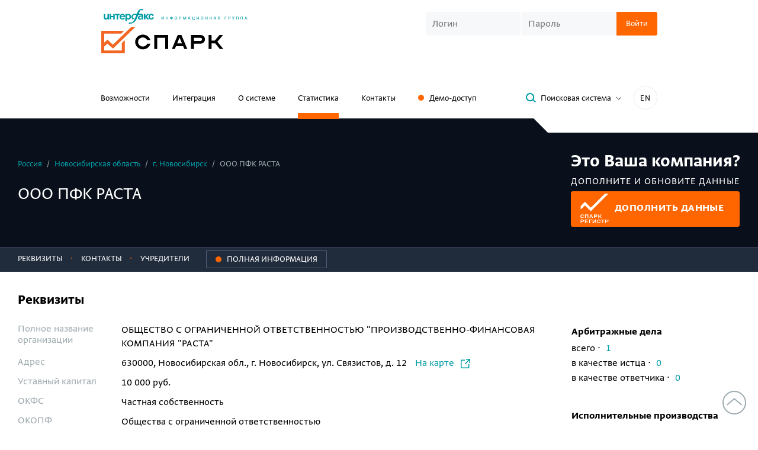

--- FILE ---
content_type: image/svg+xml
request_url: https://spark-interfax.ru/content/build/dist/assets/7bdfdaf0ec03f507731b.svg
body_size: 85698
content:
<?xml version="1.0" encoding="utf-8"?><svg width="451" height="337" viewBox="0 0 451 337" xmlns="http://www.w3.org/2000/svg" xmlns:xlink="http://www.w3.org/1999/xlink"><svg viewBox="0 0 64.6 34.92" width="64.6" height="34.92" id="1c" x="315" y="213.79999999999998" xmlns="http://www.w3.org/2000/svg"><path d="M33.3 27.7a18.34 18.34 0 0 1-3.62-.59c-.2-.06-1-.36-1.25-.46a10.86 10.86 0 1 1 15.51-10h3.95A14.88 14.88 0 1 0 26 29.8a18.17 18.17 0 0 0 2.46 1 22.35 22.35 0 0 0 4.41.76c.49 0 2.21.06 2.71.06h27.2v-3.9H35.6c-.36.02-1.94 0-2.3-.02Zm2.29-6.12h-2.07a13.55 13.55 0 0 1-1.59-.21 6.3 6.3 0 0 1-1.17-.42 4.68 4.68 0 1 1 6.94-4.25h3.79a8.5 8.5 0 1 0-12.34 7.66 7.83 7.83 0 0 0 1.45.56 16.33 16.33 0 0 0 2.68.4h29.47v-3.74Zm-19.9 10h-4V6H5.91V2h9.79ZM1.55 8v3.79h4.36v19.83h3.82V8Z" style="fill:#c00;fill-rule:evenodd"/></svg><svg width="23" height="20" fill="none" viewBox="0 0 23 20" id="active-checkbox" x="382" y="191.79999999999998" xmlns="http://www.w3.org/2000/svg"><rect width="20" height="20" rx="2" fill="#F6F8F9"/><path d="m5 8 5 5L21.5 1.5" stroke="#009CA6" stroke-width="2"/></svg><svg width="12" height="7" fill="none" viewBox="0 0 12 7" id="angle" x="403" y="151" xmlns="http://www.w3.org/2000/svg"><path d="m11.555.5-5.277 5L1 .5" stroke="#009CA6"/></svg><svg width="136" height="42" fill="none" viewBox="0 0 136 42" id="app-store" y="235" xmlns="http://www.w3.org/2000/svg"><rect width="136" height="42" rx="4" fill="#000"/><mask id="afa" fill="#fff"><path d="M49.37 22.325h-5.93L42.27 25.2H40l5.337-12.422h2.169L52.859 25.2h-2.304l-1.186-2.875Zm-.73-1.81-2.236-5.43-2.22 5.43h4.457Z"/></mask><path d="M49.37 22.325h-5.93L42.27 25.2H40l5.337-12.422h2.169L52.859 25.2h-2.304l-1.186-2.875Zm-.73-1.81-2.236-5.43-2.22 5.43h4.457Z" fill="#fff" stroke="#fff" stroke-width=".293" mask="url(#afa)"/><mask id="afb" fill="#fff"><path d="M61.542 16.22c.694.403 1.24.97 1.634 1.704.396.734.594 1.58.594 2.538 0 .959-.198 1.808-.594 2.547-.395.74-.94 1.31-1.634 1.712-.695.403-1.483.604-2.364.604-1.22 0-2.186-.426-2.897-1.278v4.597h-2.118v-12.92h2.016v1.243c.35-.45.782-.787 1.296-1.012a4.209 4.209 0 0 1 1.703-.337c.881 0 1.669.201 2.364.603Zm-.678 6.39c.502-.544.754-1.26.754-2.148 0-.887-.251-1.603-.754-2.147-.503-.544-1.144-.817-1.923-.817-.509 0-.966.122-1.373.364a2.575 2.575 0 0 0-.965 1.039c-.237.449-.356.97-.356 1.561 0 .592.119 1.112.356 1.562.237.45.56.795.965 1.038.407.243.864.364 1.373.364.78 0 1.42-.272 1.923-.816Z"/></mask><path d="M61.542 16.22c.694.403 1.24.97 1.634 1.704.396.734.594 1.58.594 2.538 0 .959-.198 1.808-.594 2.547-.395.74-.94 1.31-1.634 1.712-.695.403-1.483.604-2.364.604-1.22 0-2.186-.426-2.897-1.278v4.597h-2.118v-12.92h2.016v1.243c.35-.45.782-.787 1.296-1.012a4.209 4.209 0 0 1 1.703-.337c.881 0 1.669.201 2.364.603Zm-.678 6.39c.502-.544.754-1.26.754-2.148 0-.887-.251-1.603-.754-2.147-.503-.544-1.144-.817-1.923-.817-.509 0-.966.122-1.373.364a2.575 2.575 0 0 0-.965 1.039c-.237.449-.356.97-.356 1.561 0 .592.119 1.112.356 1.562.237.45.56.795.965 1.038.407.243.864.364 1.373.364.78 0 1.42-.272 1.923-.816Z" fill="#fff" stroke="#fff" stroke-width=".293" mask="url(#afb)"/><mask id="afc" fill="#fff"><path d="M73.165 16.22c.695.403 1.24.97 1.635 1.704s.593 1.58.593 2.538c0 .959-.198 1.808-.593 2.547-.395.74-.94 1.31-1.635 1.712-.695.403-1.482.604-2.364.604-1.22 0-2.185-.426-2.897-1.278v4.597h-2.117v-12.92h2.016v1.243c.35-.45.782-.787 1.296-1.012a4.21 4.21 0 0 1 1.702-.337c.882 0 1.67.201 2.364.603Zm-.678 6.39c.503-.544.754-1.26.754-2.148 0-.887-.25-1.603-.754-2.147-.503-.544-1.143-.817-1.923-.817-.508 0-.965.122-1.372.364a2.576 2.576 0 0 0-.965 1.039c-.238.449-.356.97-.356 1.561 0 .592.118 1.112.356 1.562.237.45.559.795.965 1.038.407.243.864.364 1.372.364.78 0 1.42-.272 1.923-.816Z"/></mask><path d="M73.165 16.22c.695.403 1.24.97 1.635 1.704s.593 1.58.593 2.538c0 .959-.198 1.808-.593 2.547-.395.74-.94 1.31-1.635 1.712-.695.403-1.482.604-2.364.604-1.22 0-2.185-.426-2.897-1.278v4.597h-2.117v-12.92h2.016v1.243c.35-.45.782-.787 1.296-1.012a4.21 4.21 0 0 1 1.702-.337c.882 0 1.67.201 2.364.603Zm-.678 6.39c.503-.544.754-1.26.754-2.148 0-.887-.25-1.603-.754-2.147-.503-.544-1.143-.817-1.923-.817-.508 0-.965.122-1.372.364a2.576 2.576 0 0 0-.965 1.039c-.238.449-.356.97-.356 1.561 0 .592.118 1.112.356 1.562.237.45.559.795.965 1.038.407.243.864.364 1.372.364.78 0 1.42-.272 1.923-.816Z" fill="#fff" stroke="#fff" stroke-width=".293" mask="url(#afc)"/><mask id="afd" fill="#fff"><path d="M83.313 24.97c-.853-.273-1.528-.633-2.025-1.083l.763-1.792c.485.402 1.081.73 1.787.984a6.221 6.221 0 0 0 2.126.382c.881 0 1.54-.148 1.974-.444.435-.295.653-.686.653-1.17a1.16 1.16 0 0 0-.365-.88c-.242-.23-.55-.41-.923-.54-.373-.13-.88-.279-1.524-.445-.904-.224-1.635-.45-2.195-.674a3.611 3.611 0 0 1-1.44-1.056c-.4-.48-.601-1.127-.601-1.943 0-.686.178-1.31.534-1.872.356-.562.892-1.009 1.61-1.34.716-.33 1.594-.497 2.634-.497.723 0 1.434.095 2.135.284.7.19 1.304.462 1.813.817l-.695 1.792a6.714 6.714 0 0 0-1.627-.728 5.832 5.832 0 0 0-1.643-.248c-.87 0-1.516.154-1.94.461-.424.308-.636.716-.636 1.224 0 .355.122.645.365.87.243.225.55.402.923.532s.88.279 1.525.444c.88.213 1.604.435 2.168.666.565.23 1.048.582 1.449 1.055.4.474.602 1.112.602 1.917 0 .686-.178 1.307-.534 1.863-.356.556-.896 1-1.618 1.331-.723.33-1.604.497-2.643.497a8.677 8.677 0 0 1-2.652-.408Z"/></mask><path d="M83.313 24.97c-.853-.273-1.528-.633-2.025-1.083l.763-1.792c.485.402 1.081.73 1.787.984a6.221 6.221 0 0 0 2.126.382c.881 0 1.54-.148 1.974-.444.435-.295.653-.686.653-1.17a1.16 1.16 0 0 0-.365-.88c-.242-.23-.55-.41-.923-.54-.373-.13-.88-.279-1.524-.445-.904-.224-1.635-.45-2.195-.674a3.611 3.611 0 0 1-1.44-1.056c-.4-.48-.601-1.127-.601-1.943 0-.686.178-1.31.534-1.872.356-.562.892-1.009 1.61-1.34.716-.33 1.594-.497 2.634-.497.723 0 1.434.095 2.135.284.7.19 1.304.462 1.813.817l-.695 1.792a6.714 6.714 0 0 0-1.627-.728 5.832 5.832 0 0 0-1.643-.248c-.87 0-1.516.154-1.94.461-.424.308-.636.716-.636 1.224 0 .355.122.645.365.87.243.225.55.402.923.532s.88.279 1.525.444c.88.213 1.604.435 2.168.666.565.23 1.048.582 1.449 1.055.4.474.602 1.112.602 1.917 0 .686-.178 1.307-.534 1.863-.356.556-.896 1-1.618 1.331-.723.33-1.604.497-2.643.497a8.677 8.677 0 0 1-2.652-.408Z" fill="#fff" stroke="#fff" stroke-width=".293" mask="url(#afd)"/><mask id="afe" fill="#fff"><path d="M98.18 24.685c-.248.213-.55.373-.906.48-.356.106-.73.159-1.126.159-.994 0-1.762-.272-2.304-.817-.543-.544-.814-1.336-.814-2.378v-4.56h-1.49v-1.775h1.49v-2.165h2.118v2.165h2.423v1.774h-2.423v4.508c0 .462.107.813.322 1.056.214.242.525.363.931.363.475 0 .87-.13 1.186-.39l.593 1.58Z"/></mask><path d="M98.18 24.685c-.248.213-.55.373-.906.48-.356.106-.73.159-1.126.159-.994 0-1.762-.272-2.304-.817-.543-.544-.814-1.336-.814-2.378v-4.56h-1.49v-1.775h1.49v-2.165h2.118v2.165h2.423v1.774h-2.423v4.508c0 .462.107.813.322 1.056.214.242.525.363.931.363.475 0 .87-.13 1.186-.39l.593 1.58Z" fill="#fff" stroke="#fff" stroke-width=".293" mask="url(#afe)"/><mask id="aff" fill="#fff"><path d="M101.213 24.703a4.422 4.422 0 0 1-1.72-1.73c-.412-.74-.618-1.577-.618-2.512s.205-1.768.618-2.502a4.437 4.437 0 0 1 1.72-1.722c.734-.414 1.558-.621 2.474-.621.915 0 1.756.207 2.49.621a4.43 4.43 0 0 1 1.72 1.722c.412.733.619 1.567.619 2.502 0 .934-.207 1.772-.619 2.511a4.414 4.414 0 0 1-1.72 1.73c-.734.414-1.564.622-2.49.622-.927 0-1.74-.207-2.474-.622Zm4.405-2.095c.509-.544.763-1.26.763-2.147 0-.888-.254-1.603-.763-2.147-.508-.544-1.152-.817-1.931-.817-.78 0-1.421.272-1.923.817-.503.544-.755 1.26-.755 2.147 0 .888.252 1.603.755 2.147.502.544 1.143.817 1.923.817.779 0 1.423-.272 1.931-.817Z"/></mask><path d="M101.213 24.703a4.422 4.422 0 0 1-1.72-1.73c-.412-.74-.618-1.577-.618-2.512s.205-1.768.618-2.502a4.437 4.437 0 0 1 1.72-1.722c.734-.414 1.558-.621 2.474-.621.915 0 1.756.207 2.49.621a4.43 4.43 0 0 1 1.72 1.722c.412.733.619 1.567.619 2.502 0 .934-.207 1.772-.619 2.511a4.414 4.414 0 0 1-1.72 1.73c-.734.414-1.564.622-2.49.622-.927 0-1.74-.207-2.474-.622Zm4.405-2.095c.509-.544.763-1.26.763-2.147 0-.888-.254-1.603-.763-2.147-.508-.544-1.152-.817-1.931-.817-.78 0-1.421.272-1.923.817-.503.544-.755 1.26-.755 2.147 0 .888.252 1.603.755 2.147.502.544 1.143.817 1.923.817.779 0 1.423-.272 1.931-.817Z" fill="#fff" stroke="#fff" stroke-width=".293" mask="url(#aff)"/><mask id="afg" fill="#fff"><path d="M115.784 15.617v2.112a2.57 2.57 0 0 0-.492-.053c-.824 0-1.468.251-1.931.754-.463.503-.695 1.228-.695 2.174v4.597h-2.118v-9.477h2.016v1.384c.611-.993 1.683-1.49 3.219-1.49h.001Z"/></mask><path d="M115.784 15.617v2.112a2.57 2.57 0 0 0-.492-.053c-.824 0-1.468.251-1.931.754-.463.503-.695 1.228-.695 2.174v4.597h-2.118v-9.477h2.016v1.384c.611-.993 1.683-1.49 3.219-1.49h.001Z" fill="#fff" stroke="#fff" stroke-width=".293" mask="url(#afg)"/><mask id="afh" fill="#fff"><path d="M125.966 21.171h-7.099c.124.698.449 1.251.974 1.66.526.408 1.177.612 1.957.612.994 0 1.813-.343 2.457-1.03l1.135 1.367c-.407.51-.921.893-1.542 1.153s-1.321.39-2.101.39c-.994 0-1.87-.206-2.626-.62a4.365 4.365 0 0 1-1.754-1.73c-.412-.74-.618-1.577-.618-2.512s.2-1.754.601-2.493a4.368 4.368 0 0 1 1.669-1.73c.712-.415 1.513-.622 2.406-.622.893 0 1.669.204 2.364.612a4.24 4.24 0 0 1 1.626 1.722c.39.739.585 1.594.585 2.564 0 .154-.011.373-.034.657Zm-6.26-3.15c-.47.42-.754.98-.856 1.677h5.134c-.091-.686-.368-1.242-.831-1.668-.463-.426-1.039-.639-1.728-.639-.689 0-1.251.21-1.719.63Z"/></mask><path d="M125.966 21.171h-7.099c.124.698.449 1.251.974 1.66.526.408 1.177.612 1.957.612.994 0 1.813-.343 2.457-1.03l1.135 1.367c-.407.51-.921.893-1.542 1.153s-1.321.39-2.101.39c-.994 0-1.87-.206-2.626-.62a4.365 4.365 0 0 1-1.754-1.73c-.412-.74-.618-1.577-.618-2.512s.2-1.754.601-2.493a4.368 4.368 0 0 1 1.669-1.73c.712-.415 1.513-.622 2.406-.622.893 0 1.669.204 2.364.612a4.24 4.24 0 0 1 1.626 1.722c.39.739.585 1.594.585 2.564 0 .154-.011.373-.034.657Zm-6.26-3.15c-.47.42-.754.98-.856 1.677h5.134c-.091-.686-.368-1.242-.831-1.668-.463-.426-1.039-.639-1.728-.639-.689 0-1.251.21-1.719.63Z" fill="#fff" stroke="#fff" stroke-width=".293" mask="url(#afh)"/><path fill="url(#afi)" d="M10 8.4h24v25.2H10z"/><defs><pattern id="afi" patternContentUnits="objectBoundingBox" width="1" height="1"><use xlink:href="#afj" transform="scale(.00317)"/></pattern><image id="afj" width="315" height="315" preserveAspectRatio="none" xmlns:xlink="http://www.w3.org/1999/xlink" xlink:href="[data-uri]"/></defs></svg><svg width="140" height="40" fill="none" viewBox="0 0 140 40" id="app-store-gray-bg" y="155" xmlns="http://www.w3.org/2000/svg"><rect width="140" height="40" rx="3" fill="#F6F8F9"/><path d="M41.25 11.35h.71c1.02 0 1.28.49 1.28.99 0 .68-.48 1.06-1.22 1.06-.42 0-1.02-.11-1.53-.46v.81c.3.15.86.33 1.44.33 1.5 0 2.18-.77 2.18-1.74 0-.91-.61-1.31-1.1-1.43v-.02c.58-.21.96-.7.96-1.36 0-.79-.56-1.45-1.88-1.45-.66 0-1.26.19-1.6.37v.73c.46-.29.97-.41 1.41-.41.78 0 1.2.3 1.2.91 0 .6-.4.99-1.2.99h-.65v.68ZM47.869 14h.76l-.17-1.01v-2.25c0-.99-.69-1.33-1.51-1.33-.55 0-1.31.13-1.67.29v.67c.38-.14 1.06-.29 1.54-.29.5 0 .89.15.89.83v.55h-.59c-1.3 0-2.09.45-2.09 1.36 0 .74.42 1.26 1.28 1.26.63 0 1.15-.32 1.47-.57l.09.49Zm-1.44-.56c-.44 0-.64-.25-.64-.68 0-.51.39-.71 1.18-.71h.74v.91c-.39.26-.86.48-1.28.48Zm3.441.56h.75v-3.83h1.96V9.5h-2.71V14Zm3.614 2.07h.75v-2.08c.23.04.53.09.82.09 1.27 0 2.19-.84 2.19-2.54 0-1.3-.57-2.13-1.64-2.13-.54 0-1.05.22-1.48.48l-.07-.39h-.76l.19 1.07v5.5Zm.75-5.65c.33-.16.73-.34 1.12-.34.76 0 1.09.53 1.09 1.6 0 .91-.24 1.73-1.3 1.73-.27 0-.65-.04-.91-.1v-2.89Zm5.294 5.65.79-2.19 1.71-4.38h-.83l-.91 2.61-.36 1.02h-.06l-.31-.98-.84-2.65h-.88l1.6 4.5h.12l-.86 2.04.03.03h.8Zm3.77-4.08h.65c.45 0 1.08.12 1.08.67 0 .6-.54.75-1.07.75-.44 0-1-.18-1.37-.36v.73c.3.14.9.3 1.38.3 1.09 0 1.82-.59 1.82-1.37 0-.7-.56-.99-.93-1.09v-.02c.48-.2.81-.54.81-1.03 0-.66-.39-1.16-1.63-1.16-.37 0-.94.1-1.31.26v.67c.34-.16.78-.32 1.21-.32.66 0 .98.23.98.67 0 .53-.48.7-.95.7h-.67v.6ZM66.95 14h.55l2.49-3.15h.04L70.01 14h.76V9.5h-.57l-2.49 3.16h-.03l.02-3.16h-.75V14Zm4.714-3.83h1.58V14h.75v-3.83h1.58V9.5h-3.91v.67Zm6.531 3.91c.73 0 1.27-.13 1.67-.37v-.64c-.42.21-1.05.34-1.56.34-.87 0-1.38-.47-1.43-1.5h3.1v-.35c0-1.21-.59-2.15-1.87-2.15-1.28 0-2.03 1.05-2.03 2.42 0 1.4.73 2.25 2.12 2.25Zm-.12-4c.7 0 1.02.53 1.06 1.23h-2.24c.12-.96.61-1.23 1.18-1.23ZM83.376 14h1.63c1.26 0 1.82-.53 1.82-1.29 0-.74-.56-.99-1.03-1.09v-.02c.46-.18.82-.48.82-.99 0-.73-.53-1.11-1.62-1.11h-1.62V14Zm1.17-2.02c.9 0 1.52.05 1.52.68 0 .61-.5.77-1.21.77h-.73v-1.45h.42Zm.3-1.91c.6 0 1.01.14 1.01.69 0 .46-.47.65-1.23.65h-.5v-1.34h.72ZM40.24 30h1.56l1.3-3.62h4.06L48.22 30H50l-3.82-11.66H44.7L40.24 30Zm3.92-6.5 1.16-3.18h.1l.92 3.2.44 1.5H43.6l.56-1.52Zm7.866 10.64h1.5v-4.16c.46.08 1.06.18 1.64.18 2.54 0 4.38-1.68 4.38-5.08 0-2.6-1.14-4.26-3.28-4.26-1.08 0-2.1.44-2.96.96l-.14-.78h-1.52l.38 2.14v11Zm1.5-11.3c.66-.32 1.46-.68 2.24-.68 1.52 0 2.18 1.06 2.18 3.2 0 1.82-.48 3.46-2.6 3.46-.54 0-1.3-.08-1.82-.2v-5.78Zm8.403 11.3h1.5v-4.16c.46.08 1.06.18 1.64.18 2.54 0 4.38-1.68 4.38-5.08 0-2.6-1.14-4.26-3.28-4.26-1.08 0-2.1.44-2.96.96l-.14-.78h-1.52l.38 2.14v11Zm1.5-11.3c.66-.32 1.46-.68 2.24-.68 1.52 0 2.18 1.06 2.18 3.2 0 1.82-.48 3.46-2.6 3.46-.54 0-1.3-.08-1.82-.2v-5.78Zm12.535 6.64c1.06.44 2.18.68 3.32.68 2.2 0 4.1-1.18 4.1-3.36 0-2.26-2-2.94-3.7-3.64-1.38-.56-2.18-.98-2.18-2.08 0-.96 1.04-1.52 2.12-1.52 1.2 0 2.36.36 3.32.98v-1.68c-.78-.4-1.9-.7-3.32-.7-2.02 0-3.74 1.24-3.74 3.3 0 1.9 1.58 2.68 3.06 3.24 1.5.58 2.82.98 2.82 2.26 0 1.1-1.04 1.76-2.38 1.76-1.22 0-2.56-.42-3.42-.92v1.68Zm8.793-7.14h1.5v5.18c-.02 1.92 1.2 2.64 2.58 2.64.84 0 1.62-.14 2.1-.42v-1.22c-.42.14-1.02.3-1.54.3-.96 0-1.62-.26-1.64-1.48v-5h3V21h-3v-2.36h-1.5V21h-1.5v1.34Zm11.61 7.82c2.48 0 4.099-2.2 4.099-4.66 0-3.2-1.36-4.68-4.02-4.68-2.42 0-4.16 2.22-4.16 4.72 0 3.22 1.62 4.62 4.08 4.62Zm.06-1.34c-1.98 0-2.54-1.44-2.54-3.34 0-1.72.5-3.32 2.48-3.32 2.18 0 2.5 1.68 2.5 3.38 0 1.78-.48 3.28-2.44 3.28Zm6.4 1.18h1.5v-6.6c.66-.54 1.5-1.14 2.6-1.14.26 0 .52.02.8.1v-1.44c-.32-.08-.6-.1-.92-.1-.88 0-1.88.62-2.62 1.32l-.22-1.14h-1.52l.38 2.14V30Zm10.106.16c1.46 0 2.54-.26 3.34-.74v-1.28c-.84.42-2.1.68-3.12.68-1.74 0-2.76-.94-2.86-3h6.2v-.7c0-2.42-1.18-4.3-3.74-4.3-2.56 0-4.06 2.1-4.06 4.84 0 2.8 1.46 4.5 4.24 4.5Zm-.24-8c1.4 0 2.04 1.06 2.12 2.46h-4.48c.24-1.92 1.22-2.46 2.36-2.46Z" fill="#000"/><path d="M35 23.607c-.786 2.28-3.138 6.318-5.564 6.36-1.608.032-2.124-.952-3.96-.952-1.836 0-2.414.922-3.934.984C18.97 30.095 15 24.169 15 19.003c0-4.747 3.308-7.1 6.198-7.143 1.548-.028 3.014 1.044 3.96 1.044.95 0 2.728-1.29 4.596-1.1.782.032 2.976.316 4.39 2.378-3.746 2.441-3.162 7.547.856 9.425ZM29.778 6c-2.826.116-5.132 3.08-4.808 5.53 2.608.204 5.116-2.724 4.808-5.53Z" fill="#9FABB0"/></svg><svg width="140" height="40" fill="none" viewBox="0 0 140 40" id="app-store-inverse" x="140" y="155" xmlns="http://www.w3.org/2000/svg"><rect width="140" height="40" rx="3" fill="#fff"/><path d="M41.25 11.35h.71c1.02 0 1.28.49 1.28.99 0 .68-.48 1.06-1.22 1.06-.42 0-1.02-.11-1.53-.46v.81c.3.15.86.33 1.44.33 1.5 0 2.18-.77 2.18-1.74 0-.91-.61-1.31-1.1-1.43v-.02c.58-.21.96-.7.96-1.36 0-.79-.56-1.45-1.88-1.45-.66 0-1.26.19-1.6.37v.73c.46-.29.97-.41 1.41-.41.78 0 1.2.3 1.2.91 0 .6-.4.99-1.2.99h-.65v.68ZM47.869 14h.76l-.17-1.01v-2.25c0-.99-.69-1.33-1.51-1.33-.55 0-1.31.13-1.67.29v.67c.38-.14 1.06-.29 1.54-.29.5 0 .89.15.89.83v.55h-.59c-1.3 0-2.09.45-2.09 1.36 0 .74.42 1.26 1.28 1.26.63 0 1.15-.32 1.47-.57l.09.49Zm-1.44-.56c-.44 0-.64-.25-.64-.68 0-.51.39-.71 1.18-.71h.74v.91c-.39.26-.86.48-1.28.48Zm3.441.56h.75v-3.83h1.96V9.5h-2.71V14Zm3.614 2.07h.75v-2.08c.23.04.53.09.82.09 1.27 0 2.19-.84 2.19-2.54 0-1.3-.57-2.13-1.64-2.13-.54 0-1.05.22-1.48.48l-.07-.39h-.76l.19 1.07v5.5Zm.75-5.65c.33-.16.73-.34 1.12-.34.76 0 1.09.53 1.09 1.6 0 .91-.24 1.73-1.3 1.73-.27 0-.65-.04-.91-.1v-2.89Zm5.294 5.65.79-2.19 1.71-4.38h-.83l-.91 2.61-.36 1.02h-.06l-.31-.98-.84-2.65h-.88l1.6 4.5h.12l-.86 2.04.03.03h.8Zm3.77-4.08h.65c.45 0 1.08.12 1.08.67 0 .6-.54.75-1.07.75-.44 0-1-.18-1.37-.36v.73c.3.14.9.3 1.38.3 1.09 0 1.82-.59 1.82-1.37 0-.7-.56-.99-.93-1.09v-.02c.48-.2.81-.54.81-1.03 0-.66-.39-1.16-1.63-1.16-.37 0-.94.1-1.31.26v.67c.34-.16.78-.32 1.21-.32.66 0 .98.23.98.67 0 .53-.48.7-.95.7h-.67v.6ZM66.95 14h.55l2.49-3.15h.04L70.01 14h.76V9.5h-.57l-2.49 3.16h-.03l.02-3.16h-.75V14Zm4.714-3.83h1.58V14h.75v-3.83h1.58V9.5h-3.91v.67Zm6.531 3.91c.73 0 1.27-.13 1.67-.37v-.64c-.42.21-1.05.34-1.56.34-.87 0-1.38-.47-1.43-1.5h3.1v-.35c0-1.21-.59-2.15-1.87-2.15-1.28 0-2.03 1.05-2.03 2.42 0 1.4.73 2.25 2.12 2.25Zm-.12-4c.7 0 1.02.53 1.06 1.23h-2.24c.12-.96.61-1.23 1.18-1.23ZM83.376 14h1.63c1.26 0 1.82-.53 1.82-1.29 0-.74-.56-.99-1.03-1.09v-.02c.46-.18.82-.48.82-.99 0-.73-.53-1.11-1.62-1.11h-1.62V14Zm1.17-2.02c.9 0 1.52.05 1.52.68 0 .61-.5.77-1.21.77h-.73v-1.45h.42Zm.3-1.91c.6 0 1.01.14 1.01.69 0 .46-.47.65-1.23.65h-.5v-1.34h.72ZM40.24 30h1.56l1.3-3.62h4.06L48.22 30H50l-3.82-11.66H44.7L40.24 30Zm3.92-6.5 1.16-3.18h.1l.92 3.2.44 1.5H43.6l.56-1.52Zm7.866 10.64h1.5v-4.16c.46.08 1.06.18 1.64.18 2.54 0 4.38-1.68 4.38-5.08 0-2.6-1.14-4.26-3.28-4.26-1.08 0-2.1.44-2.96.96l-.14-.78h-1.52l.38 2.14v11Zm1.5-11.3c.66-.32 1.46-.68 2.24-.68 1.52 0 2.18 1.06 2.18 3.2 0 1.82-.48 3.46-2.6 3.46-.54 0-1.3-.08-1.82-.2v-5.78Zm8.403 11.3h1.5v-4.16c.46.08 1.06.18 1.64.18 2.54 0 4.38-1.68 4.38-5.08 0-2.6-1.14-4.26-3.28-4.26-1.08 0-2.1.44-2.96.96l-.14-.78h-1.52l.38 2.14v11Zm1.5-11.3c.66-.32 1.46-.68 2.24-.68 1.52 0 2.18 1.06 2.18 3.2 0 1.82-.48 3.46-2.6 3.46-.54 0-1.3-.08-1.82-.2v-5.78Zm12.535 6.64c1.06.44 2.18.68 3.32.68 2.2 0 4.1-1.18 4.1-3.36 0-2.26-2-2.94-3.7-3.64-1.38-.56-2.18-.98-2.18-2.08 0-.96 1.04-1.52 2.12-1.52 1.2 0 2.36.36 3.32.98v-1.68c-.78-.4-1.9-.7-3.32-.7-2.02 0-3.74 1.24-3.74 3.3 0 1.9 1.58 2.68 3.06 3.24 1.5.58 2.82.98 2.82 2.26 0 1.1-1.04 1.76-2.38 1.76-1.22 0-2.56-.42-3.42-.92v1.68Zm8.793-7.14h1.5v5.18c-.02 1.92 1.2 2.64 2.58 2.64.84 0 1.62-.14 2.1-.42v-1.22c-.42.14-1.02.3-1.54.3-.96 0-1.62-.26-1.64-1.48v-5h3V21h-3v-2.36h-1.5V21h-1.5v1.34Zm11.61 7.82c2.48 0 4.099-2.2 4.099-4.66 0-3.2-1.36-4.68-4.02-4.68-2.42 0-4.16 2.22-4.16 4.72 0 3.22 1.62 4.62 4.08 4.62Zm.06-1.34c-1.98 0-2.54-1.44-2.54-3.34 0-1.72.5-3.32 2.48-3.32 2.18 0 2.5 1.68 2.5 3.38 0 1.78-.48 3.28-2.44 3.28Zm6.4 1.18h1.5v-6.6c.66-.54 1.5-1.14 2.6-1.14.26 0 .52.02.8.1v-1.44c-.32-.08-.6-.1-.92-.1-.88 0-1.88.62-2.62 1.32l-.22-1.14h-1.52l.38 2.14V30Zm10.106.16c1.46 0 2.54-.26 3.34-.74v-1.28c-.84.42-2.1.68-3.12.68-1.74 0-2.76-.94-2.86-3h6.2v-.7c0-2.42-1.18-4.3-3.74-4.3-2.56 0-4.06 2.1-4.06 4.84 0 2.8 1.46 4.5 4.24 4.5Zm-.24-8c1.4 0 2.04 1.06 2.12 2.46h-4.48c.24-1.92 1.22-2.46 2.36-2.46Z" fill="#000"/><path d="M35 23.607c-.786 2.28-3.138 6.318-5.564 6.36-1.608.032-2.124-.952-3.96-.952-1.836 0-2.414.922-3.934.984C18.97 30.095 15 24.169 15 19.003c0-4.747 3.308-7.1 6.198-7.143 1.548-.028 3.014 1.044 3.96 1.044.95 0 2.728-1.29 4.596-1.1.782.032 2.976.316 4.39 2.378-3.746 2.441-3.162 7.547.856 9.425ZM29.778 6c-2.826.116-5.132 3.08-4.808 5.53 2.608.204 5.116-2.724 4.808-5.53Z" fill="#9FABB0"/></svg><svg data-name="Слой 1" viewBox="0 0 14 12" width="14" height="12" id="arrow" x="389" y="151" xmlns="http://www.w3.org/2000/svg"><path fill="#717171" d="M3 5h8v1H3zM6.754 8.559l2.553-2.553.707.707-2.552 2.553zM7.422 1.693l2.595 2.595-.707.707L6.715 2.4z"/></svg><svg width="22" height="22" fill="none" viewBox="0 0 22 22" id="attention" x="315" y="248.71999999999997" xmlns="http://www.w3.org/2000/svg"><path d="M10 6.969h2v5h-2v-5ZM10 13.969h2v2h-2v-2Z" fill="#9FABB0"/><circle cx="11" cy="11" r="10" stroke="#9FABB0" stroke-width="2"/></svg><svg width="12" height="7" fill="none" viewBox="0 0 12 7" id="black-angle" x="415" y="151" xmlns="http://www.w3.org/2000/svg"><path d="m11.555.5-5.277 5L1 .5" stroke="#000"/></svg><svg width="16" height="16" fill="none" viewBox="0 0 16 16" id="check" x="435" y="99" xmlns="http://www.w3.org/2000/svg"><path d="M11.672 4.464 6.4 9.736 3.528 6.872 2.4 8l4 4 6.4-6.4-1.128-1.136ZM8 0C3.584 0 0 3.584 0 8s3.584 8 8 8 8-3.584 8-8-3.584-8-8-8Zm0 14.4A6.398 6.398 0 0 1 1.6 8c0-3.536 2.864-6.4 6.4-6.4 3.536 0 6.4 2.864 6.4 6.4 0 3.536-2.864 6.4-6.4 6.4Z" fill="#009CA6"/></svg><svg width="16" height="16" fill="none" viewBox="0 0 16 16" id="check-white" x="435" y="115" xmlns="http://www.w3.org/2000/svg"><path d="M11.672 4.464 6.4 9.736 3.528 6.872 2.4 8l4 4 6.4-6.4-1.128-1.136ZM8 0C3.584 0 0 3.584 0 8s3.584 8 8 8 8-3.584 8-8-3.584-8-8-8Zm0 14.4A6.398 6.398 0 0 1 1.6 8c0-3.536 2.864-6.4 6.4-6.4 3.536 0 6.4 2.864 6.4 6.4 0 3.536-2.864 6.4-6.4 6.4Z" fill="#fff"/></svg><svg width="23" height="20" fill="none" viewBox="0 0 23 20" id="checkbox" x="405" y="191.79999999999998" xmlns="http://www.w3.org/2000/svg"><rect width="20" height="20" rx="2" fill="#F6F8F9"/></svg><svg viewBox="15.5 15.5 224.5 224.5" height="42" width="42" id="chrome-logo" x="208" y="35" xmlns="http://www.w3.org/2000/svg"><defs><radialGradient cy="0" cx=".5" id="amc"><stop stop-color="#f06b59"/><stop offset="1" stop-color="#df2227"/></radialGradient><radialGradient r=".76" cy=".3" cx=".65" id="amd"><stop offset=".65" stop-color="#4cb749"/><stop offset="1" stop-color="#388b41"/></radialGradient><radialGradient r=".8" cy=".25" cx=".36" id="ame"><stop offset=".6" stop-color="#FCD209"/><stop offset=".7" stop-color="#f7c616"/><stop offset="1" stop-color="#bc821e"/></radialGradient><radialGradient r="1" cy="0" cx=".5" spreadMethod="pad" id="ama"><stop offset=".1" stop-color="#7FB3DF"/><stop offset=".9" stop-color="#0F5B94"/></radialGradient><radialGradient id="amb" r="1" cy="0" cx=".5"><stop offset="0" stop-color="#F6F0EE"/><stop offset="1" stop-color="#ddd"/></radialGradient></defs><path d="M198 148a70 70 0 0 0-140 0h20a50 50 0 0 1 100 0" fill-opacity=".1"/><circle r="45" cx="127.5" cy="127.6" fill="url(#ama)" stroke="url(#amb)" stroke-width="9"/><path d="M228 78A112 112 0 0 0 35 65l45 78a50 50 0 0 1 47-65" fill="url(#amc)"/><path d="M35 65a112 112 0 0 0 84 174l47-80a50 50 0 0 1-86-16" fill="url(#amd)"/><path d="M119 239A112 112 0 0 0 228 78H127a50 50 0 0 1 39 81" fill="url(#ame)"/><path d="m35 65 45 78a50 50 0 0 1 2-34L37 62" opacity=".075"/><path d="m119 239 47-80a50 50 0 0 1-29 17l-20 63M228 78H127a50 50 0 0 1 39 19l64-16" opacity=".05"/></svg><svg viewBox="0 0 47.971 47.971" xml:space="preserve" width="20" height="20" id="close" x="337" y="248.71999999999997" xmlns="http://www.w3.org/2000/svg"><path d="M28.228 23.986 47.092 5.122a2.998 2.998 0 0 0 0-4.242 2.998 2.998 0 0 0-4.242 0L23.986 19.744 5.121.88a2.998 2.998 0 0 0-4.242 0 2.998 2.998 0 0 0 0 4.242l18.865 18.864L.879 42.85a2.998 2.998 0 1 0 4.242 4.241l18.865-18.864L42.85 47.091c.586.586 1.354.879 2.121.879s1.535-.293 2.121-.879a2.998 2.998 0 0 0 0-4.242L28.228 23.986z" fill="#EBEDED"/></svg><svg width="32" height="32" fill="none" viewBox="0 0 32 32" id="close-dark" x="367" y="277" xmlns="http://www.w3.org/2000/svg"><path d="M2.828 0 0 2.828l12.729 12.729L0 28.285l2.828 2.828 12.728-12.728 12.727 12.728 2.829-2.829-12.728-12.727L31.114 2.829 28.285 0 15.557 12.73 2.828 0Z" fill="#494949"/></svg><svg width="16" height="16" fill="none" viewBox="0 0 16 16" id="close-turquoise" x="435" y="131" xmlns="http://www.w3.org/2000/svg"><path d="m1 1 14 14M15 1 1 15" stroke="#009CA6" stroke-width="2"/></svg><svg width="60" height="60" fill="none" viewBox="0 0 60 60" id="document" y="277" xmlns="http://www.w3.org/2000/svg"><path d="M.5.5h36.295l9.705 9.546V59.5H.5V.5Z" fill="#fff" stroke="#EBEDED"/><path d="M37 10h10L37 0v10z" fill="#009CA6"/></svg><svg width="17" height="20" fill="none" viewBox="0 0 17 20" id="download" x="432.6" y="213.79999999999998" xmlns="http://www.w3.org/2000/svg"><path d="M14.441 4.938 10 9.378V0H7v9.375L2.562 4.937.442 7.06l8.06 8.06 8.06-8.06-2.12-2.122ZM0 20h17v-3H0v3Z" fill="#fff"/></svg><svg viewBox="0 0 60 64" height="42" width="42" id="edge-logo" x="250" y="35" xmlns="http://www.w3.org/2000/svg"><path d="M18.87 38c0 1.54.23 2.94.7 4.2.5 1.24 1.15 2.35 1.98 3.32s1.8 1.8 2.94 2.5c1.1.7 2.3 1.28 3.58 1.73 1.27.46 2.6.8 3.95 1.02 1.37.22 2.7.33 4.05.33 1.7 0 3.28-.13 4.78-.4 1.5-.28 2.96-.65 4.4-1.12s2.83-1.03 4.22-1.67c1.4-.64 2.82-1.34 4.28-2.12v13.56c-1.63.8-3.23 1.47-4.83 2.05-1.6.56-3.2 1.05-4.83 1.44-1.63.4-3.28.7-4.97.88S35.7 64 33.9 64c-2.4 0-4.72-.28-6.95-.83s-4.32-1.34-6.28-2.38-3.75-2.3-5.38-3.78c-1.64-1.48-3.03-3.15-4.2-5s-2.07-3.88-2.72-6.06c-.63-2.18-.95-4.5-.95-6.96 0-2.63.36-5.13 1.08-7.52.73-2.4 1.76-4.58 3.12-6.58 1.35-2 3-3.78 4.95-5.33s4.14-2.82 6.58-3.8c-1.33 1.33-2.37 2.9-3.1 4.73-.75 1.82-1.22 3.65-1.43 5.48H41.4c0-2.3-.23-4.3-.7-6.02s-1.22-3.15-2.27-4.28c-1.04-1.14-2.38-2-4.03-2.56-1.65-.57-3.64-.86-5.97-.86-2.75 0-5.5.4-8.25 1.23-2.75.8-5.36 1.95-7.84 3.4-2.48 1.47-4.76 3.2-6.84 5.18-2.08 2-3.83 4.15-5.25 6.48.3-2.7.9-5.3 1.73-7.77s1.93-4.77 3.25-6.9c1.32-2.1 2.87-4.02 4.64-5.74s3.73-3.2 5.9-4.4 4.47-2.17 6.97-2.82C25.24.34 27.9 0 30.7 0c1.64 0 3.27.15 4.9.44 1.63.3 3.22.7 4.77 1.22 3.08 1.06 5.83 2.54 8.25 4.42 2.42 1.9 4.45 4.06 6.1 6.53s2.9 5.2 3.76 8.17 1.3 6.06 1.3 9.27V38H18.87z" fill="#0078D7"/></svg><svg data-name="Слой 1" viewBox="0 0 20 20" width="20" height="20" id="excel" x="357" y="248.71999999999997" xmlns="http://www.w3.org/2000/svg"><path d="M3 1h8l5 5v13H3Z" fill="#cccfd1" fill-rule="evenodd"/><path d="m11 1 5 5h-5Z" fill="#232d37" fill-rule="evenodd"/><path d="M7.77 13h.05l1.69-2.5h1.08l-2.35 3.1 2.18 3.31H9.27l-1.55-2.53L6 16.92H4.89l2.38-3.2-2.09-3.22h1.05Z" fill="#232d37"/></svg><svg height="42" width="42" viewBox="0 0 214.64 210.79" overflow="visible" id="explorer-logo" x="272" y="235" xmlns="http://www.w3.org/2000/svg"><path fill="#1ebbee" d="M218.64 114.33c0-16.968-4.387-32.909-12.08-46.761 32.791-74.213-35.136-63.343-38.918-62.603-14.391 2.816-27.705 7.337-39.986 13.068a97.198 97.198 0 0 0-5.469-.158c-45.833 0-84.198 31.968-94.017 74.823 24.157-27.101 41.063-38.036 51.187-42.412a229.998 229.998 0 0 0-4.754 4.375c-.518.489-1.017.985-1.528 1.477-1.026.987-2.05 1.975-3.05 2.972-.595.593-1.174 1.191-1.76 1.788-.887.903-1.772 1.805-2.638 2.713-.615.645-1.215 1.292-1.819 1.938-.809.866-1.613 1.733-2.402 2.603-.613.676-1.216 1.352-1.818 2.03a267.719 267.719 0 0 0-4.021 4.629c-.693.818-1.377 1.636-2.054 2.454-.599.724-1.196 1.447-1.782 2.17-.634.782-1.254 1.563-1.873 2.343-.6.756-1.2 1.511-1.786 2.266-.558.719-1.1 1.435-1.646 2.152-.616.81-1.237 1.62-1.837 2.426-.429.577-.841 1.148-1.262 1.723a299.19 299.19 0 0 0-10.461 15.235 308.393 308.393 0 0 0-2.41 3.821l-.128.206a303.396 303.396 0 0 0-2.279 3.738l-.079.13a309.829 309.829 0 0 0-5.481 9.506c-8.687 15.743-12.916 26.742-13.099 27.395-27.432 98.072 58.184 56.657 70.131 50.475 12.864 6.355 27.346 9.932 42.666 9.932 41.94 0 77.623-26.771 90.905-64.156h-50.68c-7.499 12.669-21.936 21.25-38.522 21.25-24.301 0-44-18.412-44-41.125h137.96c.523-4.068.794-8.214.794-12.423zm-18.018-94.916c8.306 5.606 14.968 14.41 3.527 44.059-10.973-17.647-27.482-31.49-47.104-39.099 8.926-4.311 31.031-13.429 43.577-4.96zm-176.52 181.24c-6.765-6.938-7.961-23.836 6.967-54.628 7.534 21.661 22.568 39.811 42 51.33-9.664 5.319-35.32 17.295-48.967 3.298zm55.571-100.28c.771-22.075 19.983-39.75 43.588-39.75 23.604 0 42.817 17.675 43.588 39.75H79.673z"/></svg><svg width="22" height="16" fill="none" viewBox="0 0 22 16" id="eye" x="428" y="191.79999999999998" xmlns="http://www.w3.org/2000/svg"><path d="M11 .5C6 .5 1.73 3.61 0 8c1.73 4.39 6 7.5 11 7.5s9.27-3.11 11-7.5C20.27 3.61 16 .5 11 .5ZM11 13c-2.76 0-5-2.24-5-5s2.24-5 5-5 5 2.24 5 5-2.24 5-5 5Zm0-8C9.34 5 8 6.34 8 8s1.34 3 3 3 3-1.34 3-3-1.34-3-3-3Z" fill="#878686"/></svg><svg data-name="Слой 1" viewBox="0 0 35 35" width="35" height="35" id="facebook" x="280" y="195" xmlns="http://www.w3.org/2000/svg"><path d="M21 19h-3v5h-3v-5h-2v-2h2v-3c0-1.82 1.42-3.54 4.09-3.54a16.1 16.1 0 0 1 1.88.1l-.06 2.49h-1.68c-1 0-1.24.44-1.24 1.18V17h3Z" fill="#cccfd1"/></svg><svg width="14" height="14" viewBox="0 0 16 16" fill="none" id="failed" x="437" y="248.71999999999997" xmlns="http://www.w3.org/2000/svg"><path d="m1 1 14 14M15 1 1 15" stroke="red" stroke-width="2"/></svg><svg height="42" width="42" viewBox="0 0 132.72 127.219" id="firefox-logo" x="60" y="277" xmlns="http://www.w3.org/2000/svg"><ellipse fill="#110070" cx="63.755" cy="59.375" rx="59.336" ry="59.375"/><radialGradient id="aya" cx="64.569" cy="7.227" r="104.221" fx="64.569" fy="7.227" gradientUnits="userSpaceOnUse"><stop offset="0" style="stop-color:#67c5d5"/><stop offset=".16" style="stop-color:#66c2d3"/><stop offset=".28" style="stop-color:#62b9ce"/><stop offset=".385" style="stop-color:#5ca8c6"/><stop offset=".483" style="stop-color:#5392ba"/><stop offset=".576" style="stop-color:#4874aa"/><stop offset=".665" style="stop-color:#3a5097"/><stop offset=".749" style="stop-color:#2a2781"/><stop offset=".815" style="stop-color:#1b006d"/><stop offset="1" style="stop-color:#596aad"/></radialGradient><ellipse fill="url(#aya)" cx="63.755" cy="59.375" rx="58.215" ry="58.254"/><radialGradient id="ayb" cx="64.552" cy="14.175" r="52.232" fx="64.552" fy="14.175" gradientUnits="userSpaceOnUse"><stop offset="0" style="stop-color:#0f80bc"/><stop offset=".338" style="stop-color:#0a5f9e"/><stop offset="1" style="stop-color:#00145a"/></radialGradient><path fill="url(#ayb)" d="M55.405 89.446c-.072-.316-.857-1.233-1.458-1.438-.599-.205-1.188.884-1.574-.924-1.266.726-1.812-.2-1.812-.2s-1.365.08-1.629 1.751c-.65.769-2.316 3.566-1.431.657.891-2.927-.94-.23-1.11 1.24-.318.653-.855.719-.517-2.218-1.173-.405-1.772-3.127-1.129-3.179-.747-1.041-.16-2.633.462-2.548.622.08 1.69-1.36 1.657-1.694-.033-.333.482-.095.45-2.336-.033-2.247.847-2.803.919-.924.076 1.872 1.194-.613 1.079-1.566-.116-.949.112-3.094.793-1.826-.793-3.137-.167-3.261.309-1.173 1.193.094 1.234.73 1.234.73 1.321-.325 1.954.67 2.056 1.228 1.224-1.445 2.46.113 2.46.113s.853-.283.445 1.2c-.41 1.478 1.772.678 1.251-.384 1.073-.543 2.666 1.102 3.168 2.224.502 1.127-.86 2.723.202 3.109 1.068.384.6 2.242.6 2.242s2.232 1.238.683 2.301l-.528 1.265s1.01 1.127 1.354.456c.344-.672.466.683.466.683-.129-.24.248 1.396 1.64 1.74 1.398.341 2.283 2.55.731 2.578-1.546.025-1.666-.017-2.085.886-.417.899-2.391.931-3.413-.233-1.087.368-3.021-.106-2.452-.976-.938.547-1.824-.922-1.091-1.577.733-.653-.412-1.499-.797-.563-.381.935-2.404 1.396-2.263-.195.042-.472 1.12-.748 1.134-.354.197.455.277-.036.196-.095z"/><radialGradient id="ayc" cx="64.554" cy="14.176" r="52.229" fx="64.554" fy="14.176" gradientUnits="userSpaceOnUse"><stop offset="0" style="stop-color:#0f80bc"/><stop offset=".338" style="stop-color:#0a5f9e"/><stop offset="1" style="stop-color:#00145a"/></radialGradient><path fill="url(#ayc)" d="M103.541 43.916c.309.306.917.238 1.254.144.339-.097.291-.337.583-.431.287-.097 1.397.431 1.107 1.584-.673.094-.917.912-.917.912s-.673.287-1.013.144c-.338-.144-.338-.097-.821-.05-.483.05-1.643-.622-.387-.622 1.257 0-.143-.577-.675-.577-.53 0-.097-.528.532-.384-.436-.72-.195-1.251.337-.72z"/><radialGradient id="ayd" cx="64.549" cy="14.172" r="52.237" fx="64.549" fy="14.172" gradientUnits="userSpaceOnUse"><stop offset="0" style="stop-color:#0f80bc"/><stop offset=".338" style="stop-color:#0a5f9e"/><stop offset="1" style="stop-color:#00145a"/></radialGradient><path fill="url(#ayd)" d="M99.188 46.524c-.337.334.049 1.344.483 1.294.433-.047 1.11-.238 1.11-.238s.337.672 0 .866c-.337.19-1.319.106-.047.575 1.304.479 1.64.334 1.737.094.097-.238.53-1.054.773-1.006.193-.431-.676-.815-.192-1.105.479-.288.096-1.343.096-1.343s-.677.047-.966.528c-.29.48-.674-.047-.964-.047-.049.287-.243.527-.243.527l-.193-.434c-.001-.001-1.354-.047-1.594.289z"/><radialGradient id="aye" cx="65.405" cy="19.12" r="57.383" fx="65.405" fy="19.12" gradientUnits="userSpaceOnUse"><stop offset="0" style="stop-color:#0f80bc"/><stop offset=".264" style="stop-color:#0b629b"/><stop offset=".844" style="stop-color:#031747"/><stop offset="1" style="stop-color:#00022f"/></radialGradient><path fill="url(#aye)" d="M90.165 47.314c-.042-.123.384-.62.27.024-.262.458 1.058.87 1.428.36 1.241-1.7-1.17-2.522-2.216-1.732-1.056.797-1.638-.912-.425-1.155 1.209-.245 1.311-2.43-.021-2.438 1.176-.58-.453-2.318-1.799-2.615-.217-1.87-2.189-3.059-3.226-2.38-1.047.681-1.137.561-2.671-.37-1.528-.927-2.264 1.928-1.14 3.175 1.131 1.256.311 3.281.358 2.935 0 0-.426.766-.398 1.053-1.294.439-1.672-1.383-2.475-1.786-.585.763-1.53 1.17-1.53 1.17l.071-1.553s-4.017-2.188-5.251-1.575c-1.521.47-1.881 3.991-.5 4.506 1.383.521-1.735 1.818 1.393 5.116 3.213 3.386 4.455 3.483 5.111 2.932.162-.139.442-.347.784-.578.031.13.083.255.163.373.804 1.209-1.869 2.162-2.242 3.894-.379 1.751-.03 5.007 1.556 5.118.302-1.735 3.27-1.122 1.655.45-1.644 1.603-.491 1.886-.491 1.886s.078 3.003 2.592 2.043a2.632 2.632 0 0 0-.167.632c-.703-.142-2.421-.357-2.841.841-.53 1.512-2.774-.512-4.344.167-1.563.674-3.844 2.887-3.076 4.443 1.476-.7 2.606 2.456.544 1.808-2.069-.65-1.667.583-1.667.583s-2.154 1.699-.137 3.508c-.775.118-2.152.981-1.688 2.874 0 0-.885.032-1.004 1.726-2.887.582-2.711 1.478 1.633.496-1.753.91 1.226 1.338 2.546 1.217 1.322-.12 4.792 1.591 2.185 1.608-2.612.016-1.834 1.294 1.294 1.355 3.123.064 2.795.788 3.259.756.464-.032 2.484 1.561 2.374 2.444-.113.884 2.116 1.801 3.566.788.074.919 3.886.202 4.45-1.455 4.128.631 4.033-.139 3.114-.629-2.067-.316-5.86-3.063-1.746-1.65 4.093 1.411.15-1.11-.929-2.079-2.35-.457-2.47-2.416-2.47-2.416s1.298-.739.274-2.586c2.539-.471 1.006-1.364 1.291-2.215.285-.854 1.574-1.942 2.016-2.03.084-.115.775.023.134.283-.554.006-.161 1.566.502 1.646 2.242.273 1.586-2.654.269-3.243-1.32-.594-.135-2.204.792-1.12.927 1.082 2.993-.133 2.218-1.504 1.232.854 1.896-1.909 1.372-3.495 1.648-1.429 1.595-4.278.32-4.915-.627-.313-.93-.516-1.082-.905.757-.358 1.761-.622 2.155-.269.641.579 2.425-1.018 2.312-2.885.751.412 1.947-3.395.931-4.727 2.326-3.252 1.699-3.547.921-3.002-1.17 1.622-5.013 3.563-2.034.688 2.892-2.791-.769-.675-1.994-.222-1.441 1.805-2.97.938-2.97.938s.065-1.479-1.796-1.509c.86-2.373-.526-1.516-1.011-2.164-.486-.647-.661-2.229-.512-2.634z"/><radialGradient id="ayf" cx="64.551" cy="14.173" r="52.233" fx="64.551" fy="14.173" gradientUnits="userSpaceOnUse"><stop offset="0" style="stop-color:#0f80bc"/><stop offset=".338" style="stop-color:#0a5f9e"/><stop offset="1" style="stop-color:#00145a"/></radialGradient><path fill="url(#ayf)" d="M60.007 23.541c-.361.941 1.178 2.47 1.951 1.978.775-.495 1.885-1.482 1.885-1.482s1.177.945.701 1.619c-.479.672-2.386 1.428.374 1.122 2.831-.313 3.347-.897 3.333-1.437-.015-.538.141-2.469.631-2.603.015-.99-1.925-.898-1.253-1.889.672-.986-.905-2.606-.905-2.606s-1.228.719-1.382 1.888c-.155 1.167-1.304.538-1.848.806.141.584-.026 1.212-.026 1.212l-.711-.629c.001-.001-2.571 1.168-2.75 2.021z"/><radialGradient id="ayg" cx="64.552" cy="14.165" r="52.242" fx="64.552" fy="14.165" gradientUnits="userSpaceOnUse"><stop offset="0" style="stop-color:#0f80bc"/><stop offset=".338" style="stop-color:#0a5f9e"/><stop offset="1" style="stop-color:#00145a"/></radialGradient><path fill="url(#ayg)" d="M64.61 72.966c-.337.334.05 1.343.483 1.296.434-.049 1.11-.24 1.11-.24s.337.672 0 .865c-.339.19-1.319.108-.049.575 1.303.48 1.642.336 1.739.096.095-.24.529-1.056.771-1.009.195-.431-.676-.814-.193-1.102.483-.291.099-1.346.099-1.346s-.676.048-.966.529c-.29.479-.676-.049-.966-.049-.049.288-.24.528-.24.528l-.193-.431c-.001 0-1.354-.048-1.595.288z"/><defs><ellipse id="ayh" cx="63.755" cy="59.375" rx="58.215" ry="58.254"/></defs><clipPath id="ayi"><use xlink:href="#ayh"/></clipPath><linearGradient id="ayj" gradientUnits="userSpaceOnUse" x1="76.372" y1="16.592" x2="93.232" y2="18.029"><stop offset="0" style="stop-color:#0f80bc"/><stop offset=".338" style="stop-color:#0a5f9e"/><stop offset="1" style="stop-color:#00145a"/></linearGradient><path clip-path="url(#ayi)" fill="url(#ayj)" d="M65.061 1.002c-.912.203.613 3.503.613 3.503s-.055 2.216.321 2.329c.374.113 2.852.733 4.147 2.345 1.301 1.614.625 2.463-.458 1.997-1.084-.465-.797.959-.797.959s3.27 1.063.8.995c-2.475-.066 1.666 1.741 1.393 1.93-.273.191-.429 1.231-.429 1.231s-2.183.182-.333.959c6.26 2.637-.669 1.925-.669 1.925l-.884 1.087 1.749 2.194 1.345.962s2.833-.945 3.716-1.093c.884-.146 3.114-1.815 3.114-1.815s.669.478.169-.497c-.501-.976 1.841-.54 2.425.186l4.134 1.867a.778.778 0 0 0 .292.375c.806.565-.729 1.535-.573 2.562.156 1.016 1.093 2.704 2.121 2.526-.18-.969 1.851-1.086 1.144-.006-.706 1.077.077 1.056.077 1.056s.653 1.521 2.034.676c-.056.464.227 1.397 1.413 1.459 0 0-.126.506.848.865-.132 1.737.424 1.792.561-.846.245 1.157.992-.471 1.141-1.25.15-.784 1.756-2.505 1.322-.984-.431 1.508 4.735 2.06 5.308.259.578-1.815 2.637-2.763 2.699-3.038.062-.281-4.583-.712-4.07-.493.514.219 1.47-.948 1.115-1.986.576.116.83-2.301-.083-2.927 1.143-2.405.651-2.48.182-2.001-.57 1.205-2.922 3.023-1.327.783 1.609-2.263-.653-.284-1.438.208-.689 1.341-1.899 1.08-1.899 1.08s-.222-.911-1.516-.607c.151-1.612-.653-.838-1.12-1.154-.285-.193-.558-.627-.726-.999 1.115.452 2.612.933 2.354.104-.167-.542 2.112.643 2.192.396l2.848-.396 2.769-1.75C85.388.164 65.061 1.002 65.061 1.002z"/><linearGradient id="ayk" gradientUnits="userSpaceOnUse" x1="38.492" y1="19.147" x2="29.174" y2="32.832"><stop offset="0" style="stop-color:#0f80bc"/><stop offset=".338" style="stop-color:#0a5f9e"/><stop offset="1" style="stop-color:#00145a"/></linearGradient><path clip-path="url(#ayi)" fill="url(#ayk)" d="M38.752 6.095c-10.573 4.747-18.551 14.531-18.551 14.531s.938 2.145 1.265 1.987c.33-.156-2.361 5.628-.386 5.954 1.985.325 7.696-3.578 6.637-3.22-1.056.356.595-2.112.595-2.112s2.972-1.318 1.214.202c-1.743 1.511 2.318.187 2.255.496-.064.311.525 1.147.525 1.147s-1.393 1.494.406.892c6.172-2.075.812 1.779.812 1.779l.106 1.312 2.67.464 1.578-.15s1.381-2.436 1.914-3.098c.535-.663 1.028-3.284 1.028-3.284s.803-.084-.213-.468c-1.016-.385.972-1.583 1.886-1.434l4.303-1.336a.82.82 0 0 0 .47.082c.985-.114.489 1.603 1.294 2.25.796.644 2.627 1.264 3.283.469-.784-.594.674-2.011.86-.751.187 1.249.767.723.767.723s1.543-2.654 2.036-4.177c.27.377 2.788-3.309 2.025-5.067-.771-1.78.479-3.456.34-3.715-.143-.256-.896.528-.34.34.561-.192-1.589.772-1.874-2.061-.288-2.89-.707.243-.985 1.169.377 1.508 4.29-6.093 4.29-6.093L64.006.869c0 .004-11.481-.957-25.254 5.226z"/><linearGradient id="ayl" gradientUnits="userSpaceOnUse" x1="62.652" y1="34.546" x2="62.652" y2="11.895"><stop offset=".014" style="stop-color:#000" stop-opacity="0"/><stop offset=".65" style="stop-color:#c4e0e3" stop-opacity=".2"/><stop offset=".822" style="stop-color:#c4e0e3"/><stop offset=".85" style="stop-color:#cde5e8"/><stop offset=".944" style="stop-color:#e8f4f7"/><stop offset="1" style="stop-color:#f2fafc"/></linearGradient><ellipse opacity=".5" fill="url(#ayl)" cx="62.652" cy="23.271" rx="30.825" ry="19.971"/><filter id="aym" x="-25%" y="-25%" width="150%" height="150%"><feGaussianBlur in="SourceAlpha" stdDeviation="1.5" result="blur"/><feOffset dx="1" dy="1" in="blur" result="shift"/><feMerge><feMergeNode in="shift"/><feMergeNode in="SourceGraphic"/></feMerge></filter><g filter="url(#aym)"><linearGradient id="ayn" gradientUnits="userSpaceOnUse" x1="64.478" y1="56.301" x2="78.466" y2="48.085"><stop offset="0" style="stop-color:#df731b"/><stop offset=".545" style="stop-color:#df731b"/><stop offset=".701" style="stop-color:#ec8811"/><stop offset=".859" style="stop-color:#f4950b"/><stop offset="1" style="stop-color:#f79a09"/></linearGradient><path fill="url(#ayn)" d="m125.321 43.084-1.426 9.15s-2.039-16.94-4.538-23.273c-3.83-9.704-5.534-9.626-5.545-9.612 2.565 6.519 2.1 10.021 2.1 10.021s-4.545-12.387-16.562-16.328c-14.232-4.665-21.482-2.979-21.428-2.914.054.066 14.709 2.562 17.308 6.133 0 0-6.225 0-12.42 1.785-.28.08 22.793 2.882 27.51 25.938 0 0-2.529-5.277-5.657-6.173 2.057 6.258 1.529 18.133-.43 24.035-.252.759-.51-3.281-4.369-5.021 1.236 8.857-.074 22.905-6.219 26.775-.479.301 3.852-13.868.871-8.39-17.797 27.287-38.956 11.04-47.538 5.249 6.888 1.688 14.205.472 18.441-2.423 4.275-2.922 6.804-5.058 9.075-4.553 2.27.507 3.781-1.771 2.018-3.792-1.765-2.025-6.051-4.808-11.849-3.291-4.089 1.071-9.156 5.595-16.891 1.014-6.599-3.91-6.554-7.085-6.554-9.108 0-2.024 1.8-5.1 5.076-4.595 2.934.453 1.388-1.27 4.545 0 .86.346-.086-4.129-1.31-6.996 2.357-4.919 10.004-6.381 10.575-6.812 1.034-.782.465-1.172.818-2.35.33-1.097.541-4.062-8.017-3.243-3.938.377-6.443-4.726-7.264-5.965a18.383 18.383 0 0 1 1.271-4.338c.587-1.203 1.228-2.305 1.868-3.139.2-.261.374-.49.532-.703 1.276-1.488 2.842-2.76 4.722-3.818.981-.554-10.969-.035-16.346 6.974-1.443.188-3.423-.228-5.636-.228-2.774 0-4.953.303-6.97.81-.323.081-.844.037-1.481-.115-1.775-1.839-6.797-6.259-7.027-12.254 0 0-7.302 5.612-6.209 20.912-.096 8.461-2.594 6.042-3.879 10.634-.598 2.176.899 3.815.899 3.879-.002.033 1.796-1.946 1.796-1.946s-11.323 19.617 3.3 44.66c12.604 21.589 33.755 31.13 55.703 29.272a68.037 68.037 0 0 0 11.564-1.754c51.133-12.363 45.573-74.107 45.573-74.107z"/><linearGradient id="ayo" gradientUnits="userSpaceOnUse" x1="41.839" y1="36.962" x2="52.697" y2="37.892"><stop offset=".011" style="stop-color:#941403"/><stop offset=".897" style="stop-color:#e85c0a"/></linearGradient><path fill="url(#ayo)" d="M45.469 27.61s2.21 6.039 7.167 6.019c9.457-.038 9.646.093 9.707 1.243.188 3.5-1.54 4.647-2.201 5.145-.663.497-9.668 5.718-9.999 7.211-.331 1.492-10.391-14.198-10.391-14.198l5.717-5.42z"/><linearGradient id="ayp" gradientUnits="userSpaceOnUse" x1="24.45" y1="33.953" x2="63.643" y2="38.852"><stop offset=".011" style="stop-color:#941403"/><stop offset=".136" style="stop-color:#a32104"/><stop offset=".498" style="stop-color:#c84107"/><stop offset=".789" style="stop-color:#df5509"/><stop offset=".972" style="stop-color:#e85c0a"/></linearGradient><path fill="url(#ayp)" d="M50.504 34.12s3.072 3.922.749 5.491c-2.838 1.916 4.012 2.335 6.494.942s4.006-3.44 4.093-3.745.902-3.054-4.279-2.096c-3.276.606-4.476.746-7.057-.592z"/><linearGradient id="ayq" gradientUnits="userSpaceOnUse" x1="48.731" y1="44.32" x2="51.856" y2="42.945"><stop offset="0" style="stop-color:#f2c8a9"/><stop offset="1" style="stop-color:#ffc"/></linearGradient><path fill="url(#ayq)" d="M60.143 40.017c.502-.378 1.616-1.137 2.042-3.011-.311.126-.34-.23-.707-.076-6.955 7.255-7.221 2.203-11.017 3.22-3.46.947-4.237 2.246-4.383 2.347l.155.221c.997.506 1.953 2.122 2.671 3.564.702.836 1.173 1.248 1.241.945.33-1.493 9.335-6.714 9.998-7.21z"/><linearGradient id="ayr" gradientUnits="userSpaceOnUse" x1="38.768" y1="82.582" x2="91.339" y2="84.747"><stop offset="0" style="stop-color:#b30000"/><stop offset="1" style="stop-color:#df731b"/></linearGradient><path fill="url(#ayr)" d="M8.18 45.782c-1.42 2.979-10.532 18.377 4.339 44.005 14.552 25.084 39.737 33.276 65.45 27.71 7.34-1.588 15.803-7.331 21.196-11.545-3.465-8.74-1.414-8.412-3.271-7.262-20.714 12.823-37.18.174-49.924-1.443C-.913 91.305 8.345 45.689 8.345 45.689l-.165.093z"/><linearGradient id="ays" gradientUnits="userSpaceOnUse" x1="51.278" y1="74.424" x2="78.689" y2="84.212"><stop offset="0" style="stop-color:#941403"/><stop offset="1" style="stop-color:#df731b"/></linearGradient><path fill="url(#ays)" d="M47.219 80.933c4.419 1.325 14.06.183 18.201-2.897 2.79-2.074 4.898-3.638 6.671-4.292-3.134-2.129-3.184.889-9.774 2.415-13.728 3.185-20.393-3.695-20.393-3.695.972 5.444 4.372 8.095 5.902 9.036-.406-.36-.619-.571-.607-.567z"/><linearGradient id="ayt" gradientUnits="userSpaceOnUse" x1="6.106" y1="87.057" x2="32.828" y2="87.057" gradientTransform="rotate(2.807 27.644 95.554)"><stop offset=".056" style="stop-color:#b30000"/><stop offset="1" style="stop-color:#de5c01"/></linearGradient><path fill="url(#ayt)" d="M32.332 105.794S20.904 92.898 17.714 78.456c-4.704-4.443-8.042-8.2-10.259-10.917 1.28 10.277 6.52 26.232 24.877 38.255z"/><linearGradient id="ayu" gradientUnits="userSpaceOnUse" x1="209.723" y1="-130.659" x2="224.261" y2="-85.619" gradientTransform="rotate(6.812 -1626.854 -1650.806)"><stop offset=".056" style="stop-color:#de7210"/><stop offset="1" style="stop-color:#f6c08f"/></linearGradient><path fill="url(#ayu)" d="M22.799 94.082s-7.887-11.228-4.93-20.762c2.66-8.571-.565-3.472-2.441-1.64-1.895 1.851-2.869-5.464-2.821-6.307.003-.018.001-.026-.001-.027-.119-.025-3.754 17.526 10.193 28.736z"/><linearGradient id="ayv" gradientUnits="userSpaceOnUse" x1="12.471" y1="61.107" x2="12.471" y2="111.455" gradientTransform="rotate(2.563 17.155 71.762)"><stop offset=".056" style="stop-color:#de7210"/><stop offset="1" style="stop-color:#f6c08f"/></linearGradient><path fill="url(#ayv)" d="M11.115 84.294S9.317 61.506 15 58.285c9.025-5.115.753-3.919-1.864-2.499-2.645 1.433-2.4-8-2.026-8.896.367-.883-9.315 8.918.005 37.404z"/><path fill="#A40000" d="M50.601 17.239s-7.145 7.257-7.092 7.282c.054.026.205 9.315.438 11.948.856 1.011 3.524 7.588 1.482 6.128-2.086-1.49-.582-1.522-.4-.765.005.025.005.037 0 .037-.138.064-5.185-10.923 5.572-24.63z"/><linearGradient id="ayw" gradientUnits="userSpaceOnUse" x1="18.348" y1="30.846" x2="12.886" y2="16.85"><stop offset=".011" style="stop-color:#941403"/><stop offset=".472" style="stop-color:#e85c0a"/><stop offset="1" style="stop-color:#f9bd5f"/></linearGradient><path fill="url(#ayw)" d="M16.613 11.647s-7.594 5.825-6.143 21.805c5.878-5.277 14.19-9.222 14.19-9.222-1.395-.878-7.794-5.997-8.047-12.583z"/><linearGradient id="ayx" gradientUnits="userSpaceOnUse" x1="41.704" y1="34.058" x2="54.792" y2="16.853"><stop offset=".197" style="stop-color:#de7210"/><stop offset=".843" style="stop-color:#f9bd5f"/><stop offset="1" style="stop-color:#fffccf"/></linearGradient><path fill="url(#ayx)" d="m35.328 29.122 11.406 14.185c-3.291-13.93-.761-22.288 7.34-26.847 1.199-.676-16.925.243-18.746 12.662z"/><linearGradient id="ayy" gradientUnits="userSpaceOnUse" x1="34.784" y1="57.541" x2="48.052" y2="84.079"><stop offset=".017" style="stop-color:#941403"/><stop offset=".5" style="stop-color:#e35100"/><stop offset="1" style="stop-color:#df731b"/></linearGradient><path fill="url(#ayy)" d="M27.292 64.164C29.237 51.908 46.294 53.71 46.294 53.71c-.761.565-3.683.903-4.52 3.241-2.762 7.719-.128 24.581 17.078 31.653 1.815.748-34.434-6.328-31.56-24.44z"/><linearGradient id="ayz" gradientUnits="userSpaceOnUse" x1="54.825" y1="41.267" x2="58.139" y2="44.27"><stop offset="0" style="stop-color:#eea272"/><stop offset=".186" style="stop-color:#efa777"/><stop offset=".406" style="stop-color:#f2b585"/><stop offset=".643" style="stop-color:#f6cd9c"/><stop offset=".89" style="stop-color:#fceebb"/><stop offset="1" style="stop-color:#ffc"/></linearGradient><path fill="url(#ayz)" d="M62.087 37.338c-.084-.015-.158-.013-.195.037-.21.281-1.021 1.239-2.95 2.81-3.583 2.915-5.093 2.177-7.762 2.774-1.215.271-2.37 1.087-3.148 1.741.315.509.609 1.057.871 1.582.702.836 1.173 1.248 1.241.945.331-1.493 9.336-6.714 9.999-7.211.47-.353 1.468-1.054 1.944-2.678z"/><linearGradient id="ayA" gradientUnits="userSpaceOnUse" x1="35.5" y1="48.361" x2="50.721" y2="63.893"><stop offset=".197" style="stop-color:#df731b"/><stop offset=".843" style="stop-color:#f9bd5f"/><stop offset="1" style="stop-color:#fffccf"/></linearGradient><path fill="url(#ayA)" d="M51.09 55.865c.1-2.59-.081-8.881-2.774-11.611-2.057-2.085-2.54-4.474-2.816-7.201-22.363 8.353-25.556 19.272-23.32 18.917 17.886-2.835 22.914-3.182 28.91-.105z"/><linearGradient id="ayB" gradientUnits="userSpaceOnUse" x1="847.471" y1="-1065.021" x2="847.471" y2="-1007.958" gradientTransform="rotate(14.693 -3854.01 -3747.1)"><stop offset=".056" style="stop-color:#de7210"/><stop offset="1" style="stop-color:#f6c08f"/></linearGradient><path fill="url(#ayB)" d="M3.411 71.171s1.554-20.192 11.661-27.582c7.935-5.805 1.773-3.696-1.291-3.456-3.231.256-4.954 2.221-4.331 1.498.027-.03.036-.047.031-.055-.106-.125-7.584 6.15-6.07 29.595z"/><linearGradient id="ayC" gradientUnits="userSpaceOnUse" x1="15.856" y1="36.413" x2="-3.437" y2="67.833" gradientTransform="matrix(.9897 -.0801 .0949 1.1727 -3.82 -4.947)"><stop offset=".056" style="stop-color:#de7210"/><stop offset="1" style="stop-color:#f2c06e"/></linearGradient><path fill="url(#ayC)" d="M2.347 55.658s5.416-17.192 16.362-17.047c7.259.097 1.501-6.134-.695-7.081-2.291-.981-2.839-.943-3.374-.469-.802.71-8.004.436-12.293 24.597z"/><linearGradient id="ayD" gradientUnits="userSpaceOnUse" x1="80.929" y1="67.845" x2="60.433" y2="71.76"><stop offset=".005" style="stop-color:#fffaee"/><stop offset=".276" style="stop-color:#f5f89b"/><stop offset=".31" style="stop-color:#f3ed91"/><stop offset=".467" style="stop-color:#ecc267"/><stop offset=".618" style="stop-color:#e6a046"/><stop offset=".761" style="stop-color:#e2872e"/><stop offset=".892" style="stop-color:#e07820"/><stop offset="1" style="stop-color:#df731b"/></linearGradient><path fill="url(#ayD)" d="M76.185 72.486c.823-.807.249-3.903-4.924-5.78-4.694-1.705-12.021 2.63-14.195 3.486 0 0 8.299-1.555 11.411-1.037 4.218.702 5.7 5.301 7.708 3.331z"/><linearGradient id="ayE" gradientUnits="userSpaceOnUse" x1="-411.273" y1="427.628" x2="-411.273" y2="475.32" gradientTransform="rotate(7.252 2864.42 3601.483)"><stop offset=".056" style="stop-color:#de7210"/><stop offset="1" style="stop-color:#f2c06e"/></linearGradient><path fill="url(#ayE)" d="M10.342 66.822s-.899-16.902 6.676-24.121c5.947-5.67 1.069-3.255-1.444-2.724-2.65.562-3.865 2.377-3.426 1.71.019-.028.023-.043.019-.049-.103-.091-5.619 5.919-1.825 25.184z"/><linearGradient id="ayF" gradientUnits="userSpaceOnUse" x1="-414.437" y1="422.684" x2="-414.437" y2="470.37" gradientTransform="rotate(21.197 832.438 1378.86)"><stop offset=".056" style="stop-color:#de7210"/><stop offset="1" style="stop-color:#f2c06e"/></linearGradient><path fill="url(#ayF)" d="M4.508 61.453s3.201-16.621 12.293-21.801c7.138-4.069 1.823-2.901-.745-2.991-2.708-.093-4.324 1.375-3.738.834.025-.022.033-.037.03-.042-.076-.115-6.878 4.389-7.84 24z"/><linearGradient id="ayG" gradientUnits="userSpaceOnUse" x1="13.848" y1="55.797" x2=".569" y2="75.716" gradientTransform="rotate(-35.865 17.144 54.254)"><stop offset=".056" style="stop-color:#de7210"/><stop offset="1" style="stop-color:#f2c072"/></linearGradient><path fill="url(#ayG)" d="M15.303 68.275s-1.75-10.074 2.021-15.033c3.01-3.957.367-2.021-1.03-1.451-1.458.596-2.011 1.771-1.812 1.34.193-.421-6.488 4.756.821 15.144z"/><linearGradient id="ayH" gradientUnits="userSpaceOnUse" x1="21.035" y1="49.271" x2="7.756" y2="69.189" gradientTransform="rotate(-35.865 17.144 54.254)"><stop offset=".056" style="stop-color:#de7210"/><stop offset="1" style="stop-color:#f2c072"/></linearGradient><path fill="url(#ayH)" d="M17.303 58.775s-1.75-10.074 2.021-15.033c3.01-3.957.367-2.021-1.03-1.451-1.458.596-2.011 1.771-1.812 1.34.193-.421-6.488 4.756.821 15.144z"/><linearGradient id="ayI" gradientUnits="userSpaceOnUse" x1="12.313" y1="37.865" x2="6.504" y2="48.709"><stop offset=".056" style="stop-color:#de7210"/><stop offset="1" style="stop-color:#eed8a5"/></linearGradient><path fill="url(#ayI)" d="M6.725 45.003s4.087-8.375 9.52-10.024c4.336-1.315 1.35-1.296.014-1.622-1.396-.338-2.431.234-2.054.022.368-.207-7.33.049-7.48 11.624z"/><linearGradient id="ayJ" gradientUnits="userSpaceOnUse" x1="11.73" y1="44.492" x2="5.921" y2="55.335"><stop offset=".056" style="stop-color:#de7210"/><stop offset="1" style="stop-color:#eed8a5"/></linearGradient><path fill="url(#ayJ)" d="M6.142 51.631s4.087-8.375 9.52-10.024c4.336-1.315 1.35-1.296.014-1.622-1.396-.338-2.431.234-2.054.022.367-.208-7.331.049-7.48 11.624z"/><linearGradient id="ayK" gradientUnits="userSpaceOnUse" x1="18.313" y1="39.891" x2="12.698" y2="53.833"><stop offset=".056" style="stop-color:#de7210"/><stop offset="1" style="stop-color:#f2c072"/></linearGradient><path fill="url(#ayK)" d="M9.109 49.803s7.209-14.774 16.794-17.684c7.65-2.32 2.382-2.287.024-2.86-2.462-.597-4.288.414-3.624.039.65-.367-12.93.085-13.194 20.505z"/><linearGradient id="ayL" gradientUnits="userSpaceOnUse" x1="20.447" y1="33.105" x2="7.168" y2="53.023"><stop offset=".056" style="stop-color:#de7210"/><stop offset="1" style="stop-color:#f2c072"/></linearGradient><path fill="url(#ayL)" d="M14.037 41.846s4.484-9.189 10.445-10.999c4.758-1.443 1.481-1.422.015-1.779-1.532-.371-2.667.257-2.254.024.404-.228-8.042.053-8.206 12.754z"/><linearGradient id="ayM" gradientUnits="userSpaceOnUse" x1="21.341" y1="37.126" x2="9.239" y2="55.279"><stop offset=".056" style="stop-color:#de7210"/><stop offset="1" style="stop-color:#f2c072"/></linearGradient><path fill="url(#ayM)" d="M15.499 45.092s4.087-8.375 9.52-10.024c4.336-1.315 1.35-1.296.014-1.622-1.396-.338-2.431.234-2.054.022.367-.208-7.331.049-7.48 11.624z"/><linearGradient id="ayN" gradientUnits="userSpaceOnUse" x1="60.286" y1="34.297" x2="61.245" y2="36.006"><stop offset="0" style="stop-color:#8b8b89"/><stop offset="1" style="stop-color:#120500"/></linearGradient><path fill="url(#ayN)" d="M62.344 34.872c-.047-.873-.176-1.158-4.356-1.229.479.217 1.305.652 2.214 1.398 1.201.984 1.396 2.081 1.52 3.217.407-.774.705-1.841.622-3.386z"/><linearGradient id="ayO" gradientUnits="userSpaceOnUse" x1="22.56" y1="28.492" x2="22.56" y2="23.245"><stop offset=".056" style="stop-color:#de7210"/><stop offset="1" style="stop-color:#f6c08f"/></linearGradient><path fill="url(#ayO)" d="m37.802 23.206-3.625 5.833s-14.496-2.273-26.785 9.616c-1.016.982 8.038-21.023 30.41-15.449z"/><linearGradient id="ayP" gradientUnits="userSpaceOnUse" x1="23.012" y1="34.751" x2="33.993" y2="21.918" gradientTransform="rotate(2.292 33.954 24.338)"><stop offset=".056" style="stop-color:#de7210"/><stop offset="1" style="stop-color:#f6c08f"/></linearGradient><path fill="url(#ayP)" d="M24.784 33.646s3.863-7.172 8.872-9.339c-2.589.082-8.403 2.106-8.872 9.339z"/><linearGradient id="ayQ" gradientUnits="userSpaceOnUse" x1="15.509" y1="33.508" x2="9.7" y2="44.352"><stop offset=".056" style="stop-color:#de7210"/><stop offset="1" style="stop-color:#eed8a5"/></linearGradient><path fill="url(#ayQ)" d="M9.92 40.646s4.087-8.375 9.52-10.024c4.336-1.315 1.35-1.296.014-1.622-1.396-.338-2.431.234-2.054.022.368-.207-7.331.049-7.48 11.624z"/><linearGradient id="ayR" gradientUnits="userSpaceOnUse" x1="16.34" y1="35.805" x2="27.067" y2="23.268" gradientTransform="rotate(5.957 21.63 35.315)"><stop offset=".056" style="stop-color:#de7210"/><stop offset="1" style="stop-color:#f6c08f"/></linearGradient><path fill="url(#ayR)" d="M18.482 34.745s4.217-6.751 9.235-8.548c-2.527-.083-8.323 1.526-9.235 8.548z"/><linearGradient id="ayS" gradientUnits="userSpaceOnUse" x1="13.372" y1="22.876" x2="26.26" y2="24.641" gradientTransform="rotate(5.19 27.104 24.746)"><stop offset=".056" style="stop-color:#de7210"/><stop offset="1" style="stop-color:#f6c08f"/></linearGradient><path fill="url(#ayS)" d="M25.712 23.214s-3.18 1.389-8.787-.942l4.999 2.513 3.788-1.571z"/><linearGradient id="ayT" gradientUnits="userSpaceOnUse" x1="6.983" y1="23.109" x2="25.178" y2="25.601"><stop offset=".056" style="stop-color:#de7210"/><stop offset="1" style="stop-color:#f6c08f"/></linearGradient><path fill="url(#ayT)" d="M24.175 24.105s-4.238 1.642-12.394-.802l6.977 2.776c.863-.798 5.417-1.974 5.417-1.974z"/><linearGradient id="ayU" gradientUnits="userSpaceOnUse" x1="15.881" y1="22.228" x2="27.724" y2="23.85" gradientTransform="rotate(5.19 27.104 24.746)"><stop offset=".056" style="stop-color:#de7210"/><stop offset="1" style="stop-color:#f6c08f"/></linearGradient><path fill="url(#ayU)" d="M27.268 22.759s-2.813.856-8.009-1.154l4.999 2.513c.528-.467 3.01-1.359 3.01-1.359z"/><linearGradient id="ayV" gradientUnits="userSpaceOnUse" x1="15.201" y1="26.94" x2="4.521" y2="25.844"><stop offset=".056" style="stop-color:#de7210"/><stop offset="1" style="stop-color:#f6c08f"/></linearGradient><path fill="url(#ayV)" d="M18.496 25.993s-2.09 1.735-7.443 1.806l4.63.151 2.813-1.957z"/><linearGradient id="ayW" gradientUnits="userSpaceOnUse" x1="10.945" y1="37.1" x2="25.719" y2="19.835" gradientTransform="rotate(5.957 21.63 35.315)"><stop offset=".056" style="stop-color:#de7210"/><stop offset="1" style="stop-color:#f6c08f"/></linearGradient><path fill="url(#ayW)" d="M13.411 34.871s7.153-9.318 13.044-11.428c-2.968-.097-11.975 3.186-13.044 11.428z"/></g><linearGradient id="ayX" gradientUnits="userSpaceOnUse" x1="88.331" y1="117.368" x2="117.265" y2="72.741"><stop offset="0" style="stop-color:#de5c01"/><stop offset=".736" style="stop-color:#fefd00"/><stop offset=".778" style="stop-color:#fefe26"/><stop offset=".837" style="stop-color:#fffe54"/><stop offset=".889" style="stop-color:#ffff76"/><stop offset=".932" style="stop-color:#ffff8b"/><stop offset=".961" style="stop-color:#ffff92"/></linearGradient><path fill="url(#ayX)" d="M124.199 50.76s.771 17.288-23.244 41.304c-2.669 2.668-17.16 16.244-16.65 20.317.179 1.439 38.021-5.805 39.894-61.621z"/><linearGradient id="ayY" gradientUnits="userSpaceOnUse" x1="105.157" y1="22.738" x2="86.211" y2="14.417"><stop offset="0" style="stop-color:#f79a09"/><stop offset=".736" style="stop-color:#fefd00"/><stop offset=".778" style="stop-color:#fefe26"/><stop offset=".837" style="stop-color:#fffe54"/><stop offset=".889" style="stop-color:#ffff76"/><stop offset=".932" style="stop-color:#ffff8b"/><stop offset=".961" style="stop-color:#ffff92"/></linearGradient><path fill="url(#ayY)" d="M77.64 10.096c28.926 2.222 34.528 23.021 34.53 21.748.073-20.22-27.444-21.755-34.53-21.748z"/><linearGradient id="ayZ" gradientUnits="userSpaceOnUse" x1="117.882" y1="41.729" x2="91.359" y2="17.106"><stop offset="0" style="stop-color:#de5c01"/><stop offset=".736" style="stop-color:#fefd00"/><stop offset=".778" style="stop-color:#fefe26"/><stop offset=".837" style="stop-color:#fffe54"/><stop offset=".889" style="stop-color:#ffff76"/><stop offset=".932" style="stop-color:#ffff8b"/><stop offset=".961" style="stop-color:#ffff92"/></linearGradient><path fill="url(#ayZ)" d="M86.449 18.003s20.053 4.099 25.709 25.354c.75 2.815-2.416-17.267-1.439-15.361.975 1.916-8.071-9.358-24.27-9.993z"/><linearGradient id="ayaa" gradientUnits="userSpaceOnUse" x1="1.14" y1="145.445" x2="-9.966" y2="133.959" gradientTransform="rotate(-1.621 -3656.64 -3767.36)"><stop offset="0" style="stop-color:#f79a09"/><stop offset=".736" style="stop-color:#fefd00"/><stop offset=".778" style="stop-color:#fefe26"/><stop offset=".837" style="stop-color:#fffe54"/><stop offset=".889" style="stop-color:#ffff76"/><stop offset=".932" style="stop-color:#ffff8b"/><stop offset=".961" style="stop-color:#ffff92"/></linearGradient><path fill="url(#ayaa)" d="M94.464 17.483s18.11 3.775 18.29 32.509c.127 20.338 3.141 7.635 6.131 3.064 2.578-3.948.816-8.76.754-8.748-.01.003-1.305-3.743-.432-2.156.039.07-1.216-1.034-1.207-1.035.201-.03-.697-20.652-23.536-23.634z"/><linearGradient id="ayab" gradientUnits="userSpaceOnUse" x1="113.436" y1="55.834" x2="119.687" y2="34.332"><stop offset="0" style="stop-color:#f79a09"/><stop offset=".736" style="stop-color:#fefd00"/><stop offset=".778" style="stop-color:#fefe26"/><stop offset=".837" style="stop-color:#fffe54"/><stop offset=".889" style="stop-color:#ffff76"/><stop offset=".932" style="stop-color:#ffff8b"/><stop offset=".961" style="stop-color:#ffff92"/></linearGradient><path fill="url(#ayab)" d="M114.857 21.376s6.505 16.945-.389 25.371c-2.25 2.75-2.502 16.839.247 15.545 2.756-1.296 2.157 7.481 1.796 8.48-.008.019-.01.028-.006.031.18.111 13.592-21.66-1.648-49.427z"/><linearGradient id="ayac" gradientUnits="userSpaceOnUse" x1="-51.966" y1="212.788" x2="-52.194" y2="196.434" gradientTransform="rotate(-2.361 -3658.052 -3762.183)"><stop offset="0" style="stop-color:#f79a09"/><stop offset=".736" style="stop-color:#fefd00"/><stop offset=".778" style="stop-color:#fefe26"/><stop offset=".837" style="stop-color:#fffe54"/><stop offset=".889" style="stop-color:#ffff76"/><stop offset=".932" style="stop-color:#ffff8b"/><stop offset=".961" style="stop-color:#ffff92"/></linearGradient><path fill="url(#ayac)" d="M105.814 39.215s4.095 11.989-.193 20.56l3.244 7.245c2.379-5.844 5.408-18.203-3.051-27.805z"/><linearGradient id="ayad" gradientUnits="userSpaceOnUse" x1="-172.721" y1="332.082" x2="-161.456" y2="309.893" gradientTransform="rotate(-4.052 -3665.396 -3730.748)"><stop offset="0" style="stop-color:#f79a09"/><stop offset=".736" style="stop-color:#fefd00"/><stop offset=".778" style="stop-color:#fefe26"/><stop offset=".837" style="stop-color:#fffe54"/><stop offset=".889" style="stop-color:#ffff76"/><stop offset=".932" style="stop-color:#ffff8b"/><stop offset=".961" style="stop-color:#ffff92"/></linearGradient><path fill="url(#ayad)" d="M113.016 37.789s2.832 19.03-7.387 36.208c.158 3.973-.539 7.569-1.496 10.532.445.586 1.041.987 1.827 1.057-.347.32-.692.62-1.026.904-.614.271-1.243.558-1.852.853-.13.303-.261.597-.389.879a32.456 32.456 0 0 0 2.24-1.731c2.087-.922 3.965-1.638 3.961-1.642 0 0-.383.143-1.303.478-.619.225-1.16.301-1.632.259 7.892-7.192 18.706-23.275 7.057-47.797zm-11.907 50.59c-.902.529-1.558 1.025-1.698 1.408-.103.279.512.118 1.575-.479.055-.319.1-.632.123-.929z"/><linearGradient id="ayae" gradientUnits="userSpaceOnUse" x1="99.206" y1="87.747" x2="100.721" y2="63.169" gradientTransform="rotate(-4.052 187.36 161.744)"><stop offset="0" style="stop-color:#de5c01"/><stop offset=".736" style="stop-color:#fefd00"/><stop offset=".778" style="stop-color:#fefe26"/><stop offset=".837" style="stop-color:#fffe54"/><stop offset=".889" style="stop-color:#ffff76"/><stop offset=".932" style="stop-color:#ffff8b"/><stop offset=".961" style="stop-color:#ffff92"/></linearGradient><path fill="url(#ayae)" d="M100.412 58.065s8.057 22.932-17.693 44.432c-1.519 1.269 10.452.726 11.5.25 3.086-1.402 6.733-10.757 6.303-9.637-.427 1.119 11.957-16.536-.11-35.045z"/><linearGradient id="ayaf" gradientUnits="userSpaceOnUse" x1="58.369" y1="113.859" x2="105.875" y2="85.465"><stop offset="0" style="stop-color:#b9120d"/><stop offset=".078" style="stop-color:#bb180d"/><stop offset=".182" style="stop-color:#c0290c"/><stop offset=".301" style="stop-color:#c8450a"/><stop offset=".431" style="stop-color:#d36c08"/><stop offset=".571" style="stop-color:#e29e05"/><stop offset=".715" style="stop-color:#f4da02"/><stop offset=".792" style="stop-color:#fefd00"/><stop offset=".814" style="stop-color:#fefd07"/><stop offset=".846" style="stop-color:#fefd1b"/><stop offset=".884" style="stop-color:#fefe3c"/><stop offset=".927" style="stop-color:#fffe69"/><stop offset=".974" style="stop-color:#ffffa3"/><stop offset="1" style="stop-color:#ffffc7"/></linearGradient><path fill="url(#ayaf)" d="M111.68 72.61s-4.86 29.744-38.461 32.137c-13.157.938-32.048-2.141-30.375 2.877.519 1.556 2.992 8.043 8.636 9.548 15.275 4.075 55.915 2.741 60.2-44.562z"/><linearGradient id="ayag" gradientUnits="userSpaceOnUse" x1="54.24" y1="93.582" x2="102.907" y2="100.176" gradientTransform="rotate(5.674 66.469 101.705)"><stop offset=".056" style="stop-color:#de7210"/><stop offset="1" style="stop-color:#f6c08f"/></linearGradient><path fill="url(#ayag)" d="M83.657 95.119s-20.559 4.697-33.878-6.641c-12.187-10.377-6.141-1.643-4.488 2.665 1.698 4.418-7.853 1.042-9.289.332-1.431-.701 22.623 14.384 47.655 3.644z"/><linearGradient id="ayah" gradientUnits="userSpaceOnUse" x1="39.013" y1="89.89" x2="95.522" y2="107.65" gradientTransform="rotate(8.325 47.227 95.202)"><stop offset=".056" style="stop-color:#de7210"/><stop offset="1" style="stop-color:#f6c08f"/></linearGradient><path fill="url(#ayah)" d="M70.408 106.325s-24.525-4.82-32.29-21.438c-6.635-14.197-4.879-3.779-5.178.962-.314 4.877-7.191-1.783-8.11-2.942-.026-.028-.044-.047-.046-.042-.137.09 12.649 20.134 45.624 23.46z"/><linearGradient id="ayai" gradientUnits="userSpaceOnUse" x1="-601.467" y1="628.961" x2="-574.597" y2="680.404" gradientTransform="rotate(-10.359 -3298.864 -3083.507)"><stop offset=".056" style="stop-color:#de7210"/><stop offset="1" style="stop-color:#f6c08f"/></linearGradient><path fill="url(#ayai)" d="M43.617 104.176s-11.714-9.073-16.995-21.514c-4.438-1.542-10.339-5.067-10.456-5.67 1.875 9.667 11.746 20.954 27.451 27.184z"/></svg><svg width="136" height="42" fill="none" viewBox="0 0 136 42" id="google-play" x="136" y="235" xmlns="http://www.w3.org/2000/svg"><rect width="136" height="42" rx="4" fill="#000"/><mask id="bba" fill="#fff"><path d="M45.799 19.591h1.817v4.317a5.692 5.692 0 0 1-1.861 1.02 6.854 6.854 0 0 1-2.187.357c-1.054 0-2.003-.24-2.85-.72a5.21 5.21 0 0 1-1.994-1.988c-.483-.846-.724-1.8-.724-2.862 0-1.063.241-2.017.724-2.863a5.196 5.196 0 0 1 2.001-1.988c.852-.48 1.81-.72 2.874-.72.866 0 1.654.15 2.363.45.71.298 1.305.737 1.787 1.314l-1.21 1.238c-.789-.826-1.739-1.238-2.851-1.238-.73 0-1.377.16-1.943.48-.566.32-1.01.768-1.33 1.346-.32.578-.48 1.237-.48 1.98 0 .743.16 1.372.48 1.95.32.578.764 1.031 1.33 1.361.566.33 1.209.495 1.928.495.807 0 1.516-.186 2.127-.557V19.59l-.001.001Z"/></mask><path d="M45.799 19.591h1.817v4.317a5.692 5.692 0 0 1-1.861 1.02 6.854 6.854 0 0 1-2.187.357c-1.054 0-2.003-.24-2.85-.72a5.21 5.21 0 0 1-1.994-1.988c-.483-.846-.724-1.8-.724-2.862 0-1.063.241-2.017.724-2.863a5.196 5.196 0 0 1 2.001-1.988c.852-.48 1.81-.72 2.874-.72.866 0 1.654.15 2.363.45.71.298 1.305.737 1.787 1.314l-1.21 1.238c-.789-.826-1.739-1.238-2.851-1.238-.73 0-1.377.16-1.943.48-.566.32-1.01.768-1.33 1.346-.32.578-.48 1.237-.48 1.98 0 .743.16 1.372.48 1.95.32.578.764 1.031 1.33 1.361.566.33 1.209.495 1.928.495.807 0 1.516-.186 2.127-.557V19.59l-.001.001Z" fill="#fff" stroke="#fff" stroke-width="2" mask="url(#bba)"/><mask id="bbb" fill="#fff"><path d="M51.352 24.697a3.852 3.852 0 0 1-1.5-1.509c-.359-.644-.538-1.374-.538-2.189s.18-1.542.539-2.182c.359-.64.86-1.14 1.5-1.5.64-.36 1.359-.541 2.156-.541.798 0 1.531.18 2.172.54.64.362 1.14.862 1.499 1.501.36.64.539 1.367.539 2.182 0 .814-.18 1.545-.539 2.19a3.852 3.852 0 0 1-1.5 1.508c-.64.361-1.364.541-2.17.541-.808 0-1.518-.18-2.157-.541Zm3.84-1.826c.444-.474.666-1.098.666-1.872s-.222-1.398-.665-1.872c-.444-.475-1.005-.712-1.684-.712-.68 0-1.239.238-1.676.712-.439.474-.658 1.098-.658 1.872s.22 1.398.658 1.872c.438.475.996.712 1.676.712.68 0 1.241-.237 1.684-.712Z"/></mask><path d="M51.352 24.697a3.852 3.852 0 0 1-1.5-1.509c-.359-.644-.538-1.374-.538-2.189s.18-1.542.539-2.182c.359-.64.86-1.14 1.5-1.5.64-.36 1.359-.541 2.156-.541.798 0 1.531.18 2.172.54.64.362 1.14.862 1.499 1.501.36.64.539 1.367.539 2.182 0 .814-.18 1.545-.539 2.19a3.852 3.852 0 0 1-1.5 1.508c-.64.361-1.364.541-2.17.541-.808 0-1.518-.18-2.157-.541Zm3.84-1.826c.444-.474.666-1.098.666-1.872s-.222-1.398-.665-1.872c-.444-.475-1.005-.712-1.684-.712-.68 0-1.239.238-1.676.712-.439.474-.658 1.098-.658 1.872s.22 1.398.658 1.872c.438.475.996.712 1.676.712.68 0 1.241-.237 1.684-.712Z" fill="#fff" stroke="#fff" stroke-width="2" mask="url(#bbb)"/><mask id="bbc" fill="#fff"><path d="M60.88 24.697a3.852 3.852 0 0 1-1.5-1.509c-.36-.644-.539-1.374-.539-2.189s.18-1.542.539-2.182c.36-.64.86-1.14 1.5-1.5.64-.36 1.359-.541 2.156-.541.798 0 1.531.18 2.172.54.64.362 1.14.862 1.5 1.501.358.64.538 1.367.538 2.182 0 .814-.18 1.545-.539 2.19a3.852 3.852 0 0 1-1.5 1.508c-.64.361-1.363.541-2.17.541-.808 0-1.517-.18-2.157-.541Zm3.84-1.826c.443-.474.665-1.098.665-1.872s-.222-1.398-.665-1.872c-.443-.475-1.004-.712-1.684-.712-.679 0-1.238.238-1.676.712-.439.474-.657 1.098-.657 1.872s.219 1.398.657 1.872c.438.475.996.712 1.676.712.68 0 1.241-.237 1.684-.712Z"/></mask><path d="M60.88 24.697a3.852 3.852 0 0 1-1.5-1.509c-.36-.644-.539-1.374-.539-2.189s.18-1.542.539-2.182c.36-.64.86-1.14 1.5-1.5.64-.36 1.359-.541 2.156-.541.798 0 1.531.18 2.172.54.64.362 1.14.862 1.5 1.501.358.64.538 1.367.538 2.182 0 .814-.18 1.545-.539 2.19a3.852 3.852 0 0 1-1.5 1.508c-.64.361-1.363.541-2.17.541-.808 0-1.517-.18-2.157-.541Zm3.84-1.826c.443-.474.665-1.098.665-1.872s-.222-1.398-.665-1.872c-.443-.475-1.004-.712-1.684-.712-.679 0-1.238.238-1.676.712-.439.474-.657 1.098-.657 1.872s.219 1.398.657 1.872c.438.475.996.712 1.676.712.68 0 1.241-.237 1.684-.712Z" fill="#fff" stroke="#fff" stroke-width="2" mask="url(#bbc)"/><mask id="bbd" fill="#fff"><path d="M76.849 16.868v7.009c0 2.909-1.419 4.363-4.255 4.363-.758 0-1.477-.1-2.156-.302-.68-.201-1.241-.492-1.684-.874l.827-1.454c.344.299.78.539 1.307.72.527.18 1.061.27 1.603.27.866 0 1.502-.206 1.905-.619.404-.413.606-1.042.606-1.887v-.433c-.316.361-.7.634-1.153.82a3.9 3.9 0 0 1-1.492.278c-.748 0-1.425-.167-2.03-.503a3.68 3.68 0 0 1-1.433-1.415c-.35-.609-.524-1.305-.524-2.09 0-.783.175-1.477.524-2.08.35-.604.827-1.07 1.432-1.4a4.178 4.178 0 0 1 2.031-.495 4 4 0 0 1 1.559.294c.468.196.859.495 1.174.897V16.87h1.758v-.001Zm-2.49 5.593c.449-.438.673-1.008.673-1.71s-.224-1.253-.672-1.686c-.448-.434-1.022-.65-1.721-.65-.7 0-1.288.216-1.736.65-.448.433-.672.995-.672 1.686s.224 1.272.672 1.71c.448.438 1.027.658 1.736.658.709 0 1.273-.22 1.72-.658Z"/></mask><path d="M76.849 16.868v7.009c0 2.909-1.419 4.363-4.255 4.363-.758 0-1.477-.1-2.156-.302-.68-.201-1.241-.492-1.684-.874l.827-1.454c.344.299.78.539 1.307.72.527.18 1.061.27 1.603.27.866 0 1.502-.206 1.905-.619.404-.413.606-1.042.606-1.887v-.433c-.316.361-.7.634-1.153.82a3.9 3.9 0 0 1-1.492.278c-.748 0-1.425-.167-2.03-.503a3.68 3.68 0 0 1-1.433-1.415c-.35-.609-.524-1.305-.524-2.09 0-.783.175-1.477.524-2.08.35-.604.827-1.07 1.432-1.4a4.178 4.178 0 0 1 2.031-.495 4 4 0 0 1 1.559.294c.468.196.859.495 1.174.897V16.87h1.758v-.001Zm-2.49 5.593c.449-.438.673-1.008.673-1.71s-.224-1.253-.672-1.686c-.448-.434-1.022-.65-1.721-.65-.7 0-1.288.216-1.736.65-.448.433-.672.995-.672 1.686s.224 1.272.672 1.71c.448.438 1.027.658 1.736.658.709 0 1.273-.22 1.72-.658Z" fill="#fff" stroke="#fff" stroke-width="2" mask="url(#bbd)"/><mask id="bbe" fill="#fff"><path d="M79.27 13.65h1.846v11.48H79.27V13.65Z"/></mask><path d="M79.27 13.65h1.846v11.48H79.27V13.65Z" fill="#fff" stroke="#fff" stroke-width="2" mask="url(#bbe)"/><mask id="bbf" fill="#fff"><path d="M90.924 21.618h-6.189c.108.608.392 1.09.85 1.447.457.355 1.026.534 1.705.534.867 0 1.58-.3 2.142-.898l.99 1.191a3.344 3.344 0 0 1-1.344 1.006c-.542.226-1.153.34-1.832.34-.867 0-1.63-.18-2.29-.541a3.798 3.798 0 0 1-1.528-1.509c-.36-.644-.54-1.374-.54-2.189s.176-1.529.525-2.174a3.808 3.808 0 0 1 1.456-1.508c.62-.36 1.32-.541 2.097-.541.777 0 1.455.178 2.06.534a3.704 3.704 0 0 1 1.418 1.5c.34.645.51 1.39.51 2.236 0 .134-.01.325-.03.572Zm-5.458-2.746c-.408.366-.657.853-.745 1.462h4.475c-.078-.598-.32-1.083-.723-1.454-.404-.371-.906-.557-1.507-.557-.6 0-1.09.183-1.5.549Z"/></mask><path d="M90.924 21.618h-6.189c.108.608.392 1.09.85 1.447.457.355 1.026.534 1.705.534.867 0 1.58-.3 2.142-.898l.99 1.191a3.344 3.344 0 0 1-1.344 1.006c-.542.226-1.153.34-1.832.34-.867 0-1.63-.18-2.29-.541a3.798 3.798 0 0 1-1.528-1.509c-.36-.644-.54-1.374-.54-2.189s.176-1.529.525-2.174a3.808 3.808 0 0 1 1.456-1.508c.62-.36 1.32-.541 2.097-.541.777 0 1.455.178 2.06.534a3.704 3.704 0 0 1 1.418 1.5c.34.645.51 1.39.51 2.236 0 .134-.01.325-.03.572Zm-5.458-2.746c-.408.366-.657.853-.745 1.462h4.475c-.078-.598-.32-1.083-.723-1.454-.404-.371-.906-.557-1.507-.557-.6 0-1.09.183-1.5.549Z" fill="#fff" stroke="#fff" stroke-width="2" mask="url(#bbf)"/><mask id="bbg" fill="#fff"><path d="M103.576 14.764c.665.31 1.174.753 1.529 1.33.354.579.531 1.264.531 2.058 0 .794-.177 1.468-.531 2.05-.355.583-.864 1.03-1.529 1.339-.665.31-1.446.464-2.342.464h-2.333v3.126h-1.92V14.3h4.253c.896 0 1.677.155 2.342.464Zm-.524 4.982c.433-.371.65-.902.65-1.594 0-.69-.217-1.222-.65-1.594-.434-.371-1.069-.557-1.906-.557h-2.245v4.302h2.245c.837 0 1.472-.186 1.906-.557Z"/></mask><path d="M103.576 14.764c.665.31 1.174.753 1.529 1.33.354.579.531 1.264.531 2.058 0 .794-.177 1.468-.531 2.05-.355.583-.864 1.03-1.529 1.339-.665.31-1.446.464-2.342.464h-2.333v3.126h-1.92V14.3h4.253c.896 0 1.677.155 2.342.464Zm-.524 4.982c.433-.371.65-.902.65-1.594 0-.69-.217-1.222-.65-1.594-.434-.371-1.069-.557-1.906-.557h-2.245v4.302h2.245c.837 0 1.472-.186 1.906-.557Z" fill="#fff" stroke="#fff" stroke-width="2" mask="url(#bbg)"/><mask id="bbh" fill="#fff"><path d="M107.526 13.65h1.846v11.48h-1.846V13.65Z"/></mask><path d="M107.526 13.65h1.846v11.48h-1.846V13.65Z" fill="#fff" stroke="#fff" stroke-width="2" mask="url(#bbh)"/><mask id="bbi" fill="#fff"><path d="M117.476 17.65c.615.583.923 1.462.923 2.637v4.843h-1.743v-1.005a2.17 2.17 0 0 1-.968.827c-.418.19-.923.286-1.514.286-.59 0-1.108-.106-1.55-.317a2.418 2.418 0 0 1-1.027-.882 2.317 2.317 0 0 1-.362-1.277c0-.742.264-1.338.79-1.786.527-.449 1.357-.673 2.489-.673h2.038v-.124c0-.578-.165-1.021-.494-1.33-.33-.31-.82-.465-1.47-.465a4.07 4.07 0 0 0-1.307.217c-.429.145-.79.345-1.086.603l-.724-1.407c.414-.33.911-.583 1.492-.758a6.36 6.36 0 0 1 1.846-.263c1.162 0 2.051.29 2.667.874Zm-1.684 5.848c.36-.222.613-.54.761-.952v-.959h-1.906c-1.063 0-1.595.367-1.595 1.099 0 .35.133.63.399.835.266.206.635.31 1.108.31.473 0 .874-.111 1.234-.333h-.001Z"/></mask><path d="M117.476 17.65c.615.583.923 1.462.923 2.637v4.843h-1.743v-1.005a2.17 2.17 0 0 1-.968.827c-.418.19-.923.286-1.514.286-.59 0-1.108-.106-1.55-.317a2.418 2.418 0 0 1-1.027-.882 2.317 2.317 0 0 1-.362-1.277c0-.742.264-1.338.79-1.786.527-.449 1.357-.673 2.489-.673h2.038v-.124c0-.578-.165-1.021-.494-1.33-.33-.31-.82-.465-1.47-.465a4.07 4.07 0 0 0-1.307.217c-.429.145-.79.345-1.086.603l-.724-1.407c.414-.33.911-.583 1.492-.758a6.36 6.36 0 0 1 1.846-.263c1.162 0 2.051.29 2.667.874Zm-1.684 5.848c.36-.222.613-.54.761-.952v-.959h-1.906c-1.063 0-1.595.367-1.595 1.099 0 .35.133.63.399.835.266.206.635.31 1.108.31.473 0 .874-.111 1.234-.333h-.001Z" fill="#fff" stroke="#fff" stroke-width="2" mask="url(#bbi)"/><mask id="bbj" fill="#fff"><path d="m127.999 16.868-3.693 8.928c-.345.897-.763 1.529-1.255 1.895-.492.366-1.088.55-1.787.55-.395 0-.783-.068-1.167-.202a2.55 2.55 0 0 1-.946-.557l.739-1.424c.177.175.386.315.628.418.241.103.485.155.731.155.325 0 .594-.088.805-.263.212-.175.406-.47.584-.882l.133-.324-3.442-8.293h1.92l2.482 6.111 2.496-6.111H128h-.001Z"/></mask><path d="m127.999 16.868-3.693 8.928c-.345.897-.763 1.529-1.255 1.895-.492.366-1.088.55-1.787.55-.395 0-.783-.068-1.167-.202a2.55 2.55 0 0 1-.946-.557l.739-1.424c.177.175.386.315.628.418.241.103.485.155.731.155.325 0 .594-.088.805-.263.212-.175.406-.47.584-.882l.133-.324-3.442-8.293h1.92l2.482 6.111 2.496-6.111H128h-.001Z" fill="#fff" stroke="#fff" stroke-width="2" mask="url(#bbj)"/><g clip-path="url(#bbk)"><mask id="bbl" style="mask-type:luminance" maskUnits="userSpaceOnUse" x="10" y="7" width="23" height="28"><path d="m27.395 16.975-5.327-3.23-10.28-6.232c-.57-.346-1.139-.137-1.139.585v25.389c0 .542.408.777.902.475.497-.3 10.517-6.376 10.517-6.376l5.327-3.23 5.124-3.105c.6-.364.544-.863.035-1.15-.508-.288-5.159-3.126-5.159-3.126Z" fill="#fff"/></mask><g mask="url(#bbl)"><path d="m10.649 34.409 13.202-13.743L10.649 6.922V34.409Z" fill="#2CAFA2"/></g><mask id="bbm" style="mask-type:luminance" maskUnits="userSpaceOnUse" x="10" y="7" width="23" height="28"><path d="m27.395 16.975-5.327-3.23-10.28-6.232c-.57-.346-1.139-.137-1.139.585v25.389c0 .542.408.777.902.475.497-.3 10.517-6.376 10.517-6.376l5.327-3.23 5.124-3.105c.6-.364.544-.863.035-1.15-.508-.288-5.159-3.126-5.159-3.126Z" fill="#fff"/></mask><g mask="url(#bbm)"><path d="m23.85 20.666 3.545-3.691-5.327-3.23-11.419-6.923v.1l13.202 13.744Z" fill="#77E888"/></g><mask id="bbn" style="mask-type:luminance" maskUnits="userSpaceOnUse" x="10" y="7" width="23" height="28"><path d="m27.395 16.975-5.327-3.23-10.28-6.232c-.57-.346-1.139-.137-1.139.585v25.389c0 .542.408.777.902.475.497-.3 10.517-6.376 10.517-6.376l5.327-3.23 5.124-3.105c.6-.364.544-.863.035-1.15-.508-.288-5.159-3.126-5.159-3.126Z" fill="#fff"/></mask><g mask="url(#bbn)"><path d="M23.85 20.666 10.65 34.409v.1l11.419-6.922 5.327-3.23-3.544-3.691Z" fill="#CC3A72"/></g><mask id="bbo" style="mask-type:luminance" maskUnits="userSpaceOnUse" x="10" y="7" width="23" height="28"><path d="m27.395 16.975-5.327-3.23-10.28-6.232c-.57-.346-1.139-.137-1.139.585v25.389c0 .542.408.777.902.475.497-.3 10.517-6.376 10.517-6.376l5.327-3.23 5.124-3.105c.6-.364.544-.863.035-1.15-.508-.288-5.159-3.126-5.159-3.126Z" fill="#fff"/></mask><g mask="url(#bbo)"><path d="m27.395 24.358 6.091-3.692-6.09-3.691-3.545 3.69 3.544 3.693Z" fill="#EA9053"/></g></g><defs><clipPath id="bbk"><path fill="#fff" transform="translate(8 7.35)" d="M0 0h25.472v26.745H0z"/></clipPath></defs></svg><svg width="140" height="40" fill="none" viewBox="0 0 140 40" id="google-play-gray-bg" y="195" xmlns="http://www.w3.org/2000/svg"><rect width="140" height="40" rx="3" fill="#F6F8F9"/><path d="M40.17 15.42h.72l.03-1.42h4.17l.04 1.42h.72v-2.1h-.7V8.17h-3.51v1.41c0 2.21-.54 3.28-.9 3.74h-.57v2.1Zm2.25-6.02v-.55h1.91v4.47h-2.76c.57-.89.85-2.11.85-3.92Zm6.212 4.68c1.24 0 2.05-1.1 2.05-2.33 0-1.6-.68-2.34-2.01-2.34-1.21 0-2.08 1.11-2.08 2.36 0 1.61.81 2.31 2.04 2.31Zm.03-.67c-.99 0-1.27-.72-1.27-1.67 0-.86.25-1.66 1.24-1.66 1.09 0 1.25.84 1.25 1.69 0 .89-.24 1.64-1.22 1.64Zm5 .67c.52 0 .97-.1 1.32-.31v-.64c-.38.19-.79.28-1.14.28-.91 0-1.46-.52-1.46-1.65 0-1.33.64-1.68 1.35-1.68.41 0 .82.08 1.25.36v-.8c-.34-.18-.79-.23-1.22-.23-1.4 0-2.18 1.04-2.18 2.41 0 1.4.69 2.26 2.08 2.26Zm1.938-3.91h1.58V14h.75v-3.83h1.58V9.5H55.6v.67Zm6.017 5.9.79-2.19 1.71-4.38h-.83l-.91 2.61-.36 1.02h-.06l-.31-.98-.84-2.65h-.88l1.6 4.5h.12l-.86 2.04.03.03h.8Zm6.31-2.07h.76V9.5h-3.7V14h.75v-3.83h2.19V14Zm5.157 0h.76V9.5h-.76v1.86h-2.23V9.5h-.75V14h.75v-1.97h2.23V14Zm3.947.08c1.24 0 2.05-1.1 2.05-2.33 0-1.6-.68-2.34-2.01-2.34-1.21 0-2.08 1.11-2.08 2.36 0 1.61.81 2.31 2.04 2.31Zm.03-.67c-.99 0-1.27-.72-1.27-1.67 0-.86.25-1.66 1.24-1.66 1.09 0 1.25.84 1.25 1.69 0 .89-.24 1.64-1.22 1.64Zm8.397.59h.76V9.5h-.76v1.86h-2.23V9.5h-.75V14h.75v-1.97h2.23V14Zm4.706 0h.76l-.17-1.01v-2.25c0-.99-.69-1.33-1.51-1.33-.55 0-1.31.13-1.67.29v.67c.38-.14 1.06-.29 1.54-.29.5 0 .89.15.89.83v.55h-.59c-1.3 0-2.09.45-2.09 1.36 0 .74.42 1.26 1.28 1.26.63 0 1.15-.32 1.47-.57l.09.49Zm-1.44-.56c-.44 0-.64-.25-.64-.68 0-.51.39-.71 1.18-.71h.74v.91c-.39.26-.86.48-1.28.48ZM46.78 30.16c1.58 0 2.74-.4 3.92-1.06v-4.98h-1.64v4.36c-.62.18-1.32.3-2.08.3-2.62 0-4.26-1.6-4.26-4.84 0-2.8 1.78-4.42 4.12-4.42 1.3 0 2.6.3 3.82 1.02v-1.62c-.62-.24-1.7-.76-3.72-.76-3.8 0-5.96 2.78-5.96 6.08 0 3.68 1.98 5.92 5.8 5.92Zm10.094 0c2.48 0 4.1-2.2 4.1-4.66 0-3.2-1.36-4.68-4.02-4.68-2.42 0-4.16 2.22-4.16 4.72 0 3.22 1.62 4.62 4.08 4.62Zm.06-1.34c-1.98 0-2.54-1.44-2.54-3.34 0-1.72.5-3.32 2.48-3.32 2.18 0 2.5 1.68 2.5 3.38 0 1.78-.48 3.28-2.44 3.28Zm9.901 1.34c2.48 0 4.1-2.2 4.1-4.66 0-3.2-1.36-4.68-4.02-4.68-2.42 0-4.16 2.22-4.16 4.72 0 3.22 1.62 4.62 4.08 4.62Zm.06-1.34c-1.98 0-2.54-1.44-2.54-3.34 0-1.72.5-3.32 2.48-3.32 2.18 0 2.5 1.68 2.5 3.38 0 1.78-.48 3.28-2.44 3.28Zm9.44-2.14c1.84 0 3.32-1.56 3.32-2.94 0-.6-.14-1.14-.38-1.56h1.72v-1.24l-2.62.34c-.54-.3-1.24-.46-2.04-.46-2.12 0-3.44 1.66-3.44 3.04 0 1.26.62 2.1 1.66 2.52l-1.48 1.48v1.16l1.16.14c-1 .56-1.88 1.36-1.88 2.42 0 1.62 1.44 2.7 3.78 2.7 2.78 0 4.5-1.8 4.5-3.62 0-1.34-.74-2.32-3.16-2.6l-2.86-.32 1.02-1.1c.22.04.44.04.7.04Zm.52 2.78c1.94.24 2.3.66 2.3 1.5 0 1.02-1.08 2.06-2.8 2.06-1.8 0-2.52-.82-2.52-1.66 0-.74.74-1.5 1.8-2.04l1.22.14Zm-.52-3.94c-1.08 0-1.9-.6-1.9-1.8 0-1.04.66-1.68 1.78-1.68 1.18 0 1.9.66 1.9 1.74 0 1.02-.74 1.74-1.78 1.74ZM82.77 30h1.5V16.94h-1.5V30Zm8.151.16c1.46 0 2.54-.26 3.34-.74v-1.28c-.84.42-2.1.68-3.12.68-1.74 0-2.76-.94-2.86-3h6.2v-.7c0-2.42-1.18-4.3-3.74-4.3-2.56 0-4.06 2.1-4.06 4.84 0 2.8 1.46 4.5 4.24 4.5Zm-.24-8c1.4 0 2.04 1.06 2.12 2.46h-4.48c.24-1.92 1.22-2.46 2.36-2.46ZM101.523 30h1.64v-4.4h1.2c3.2 0 4.74-1.62 4.74-3.7 0-2.46-1.62-3.56-3.96-3.56h-3.62V30Zm3.04-10.3c1.82.02 2.86.74 2.86 2.26 0 1.88-1.36 2.22-3.16 2.28h-1.1V19.7h1.4Zm6.742 10.3h1.5V16.94h-1.5V30Zm9.491 0h1.52l-.34-2.02v-4.5c0-1.98-1.38-2.66-3.02-2.66-1.1 0-2.62.26-3.34.58v1.34c.76-.28 2.12-.58 3.08-.58 1 0 1.78.3 1.78 1.66v1.1h-1.18c-2.6 0-4.18.9-4.18 2.72 0 1.48.84 2.52 2.56 2.52 1.26 0 2.3-.64 2.94-1.14l.18.98Zm-2.88-1.12c-.88 0-1.28-.5-1.28-1.36 0-1.02.78-1.42 2.36-1.42h1.48v1.82c-.78.52-1.72.96-2.56.96Zm9.167 5.26 1.58-4.38 3.42-8.76h-1.66l-1.82 5.22-.72 2.04h-.12l-.62-1.96-1.68-5.3h-1.76l3.2 9h.24l-1.72 4.08.06.06h1.6Z" fill="#000"/><path fill-rule="evenodd" clip-rule="evenodd" d="m11.571 31.664 10.531-10.5 3.712 3.7-12.519 6.941a1.563 1.563 0 0 1-1.532-.01l-.192-.13Zm9.469-11.56L11 30.115V10.093l10.04 10.011Zm6.274-4.137 4.905 2.72c.482.267.781.77.781 1.313 0 .544-.299 1.046-.781 1.314l-5.039 2.793-4.015-4.003 4.149-4.137ZM11.46 8.433a1.563 1.563 0 0 1 1.835-.238l12.653 7.015-3.846 3.835L11.46 8.433Z" fill="#9FABB0"/></svg><svg width="140" height="40" fill="none" viewBox="0 0 140 40" id="google-play-inverse" x="140" y="195" xmlns="http://www.w3.org/2000/svg"><rect width="140" height="40" rx="3" fill="#fff"/><path d="M40.17 15.42h.72l.03-1.42h4.17l.04 1.42h.72v-2.1h-.7V8.17h-3.51v1.41c0 2.21-.54 3.28-.9 3.74h-.57v2.1Zm2.25-6.02v-.55h1.91v4.47h-2.76c.57-.89.85-2.11.85-3.92Zm6.212 4.68c1.24 0 2.05-1.1 2.05-2.33 0-1.6-.68-2.34-2.01-2.34-1.21 0-2.08 1.11-2.08 2.36 0 1.61.81 2.31 2.04 2.31Zm.03-.67c-.99 0-1.27-.72-1.27-1.67 0-.86.25-1.66 1.24-1.66 1.09 0 1.25.84 1.25 1.69 0 .89-.24 1.64-1.22 1.64Zm5 .67c.52 0 .97-.1 1.32-.31v-.64c-.38.19-.79.28-1.14.28-.91 0-1.46-.52-1.46-1.65 0-1.33.64-1.68 1.35-1.68.41 0 .82.08 1.25.36v-.8c-.34-.18-.79-.23-1.22-.23-1.4 0-2.18 1.04-2.18 2.41 0 1.4.69 2.26 2.08 2.26Zm1.938-3.91h1.58V14h.75v-3.83h1.58V9.5H55.6v.67Zm6.017 5.9.79-2.19 1.71-4.38h-.83l-.91 2.61-.36 1.02h-.06l-.31-.98-.84-2.65h-.88l1.6 4.5h.12l-.86 2.04.03.03h.8Zm6.31-2.07h.76V9.5h-3.7V14h.75v-3.83h2.19V14Zm5.157 0h.76V9.5h-.76v1.86h-2.23V9.5h-.75V14h.75v-1.97h2.23V14Zm3.947.08c1.24 0 2.05-1.1 2.05-2.33 0-1.6-.68-2.34-2.01-2.34-1.21 0-2.08 1.11-2.08 2.36 0 1.61.81 2.31 2.04 2.31Zm.03-.67c-.99 0-1.27-.72-1.27-1.67 0-.86.25-1.66 1.24-1.66 1.09 0 1.25.84 1.25 1.69 0 .89-.24 1.64-1.22 1.64Zm8.397.59h.76V9.5h-.76v1.86h-2.23V9.5h-.75V14h.75v-1.97h2.23V14Zm4.706 0h.76l-.17-1.01v-2.25c0-.99-.69-1.33-1.51-1.33-.55 0-1.31.13-1.67.29v.67c.38-.14 1.06-.29 1.54-.29.5 0 .89.15.89.83v.55h-.59c-1.3 0-2.09.45-2.09 1.36 0 .74.42 1.26 1.28 1.26.63 0 1.15-.32 1.47-.57l.09.49Zm-1.44-.56c-.44 0-.64-.25-.64-.68 0-.51.39-.71 1.18-.71h.74v.91c-.39.26-.86.48-1.28.48ZM46.78 30.16c1.58 0 2.74-.4 3.92-1.06v-4.98h-1.64v4.36c-.62.18-1.32.3-2.08.3-2.62 0-4.26-1.6-4.26-4.84 0-2.8 1.78-4.42 4.12-4.42 1.3 0 2.6.3 3.82 1.02v-1.62c-.62-.24-1.7-.76-3.72-.76-3.8 0-5.96 2.78-5.96 6.08 0 3.68 1.98 5.92 5.8 5.92Zm10.094 0c2.48 0 4.1-2.2 4.1-4.66 0-3.2-1.36-4.68-4.02-4.68-2.42 0-4.16 2.22-4.16 4.72 0 3.22 1.62 4.62 4.08 4.62Zm.06-1.34c-1.98 0-2.54-1.44-2.54-3.34 0-1.72.5-3.32 2.48-3.32 2.18 0 2.5 1.68 2.5 3.38 0 1.78-.48 3.28-2.44 3.28Zm9.901 1.34c2.48 0 4.1-2.2 4.1-4.66 0-3.2-1.36-4.68-4.02-4.68-2.42 0-4.16 2.22-4.16 4.72 0 3.22 1.62 4.62 4.08 4.62Zm.06-1.34c-1.98 0-2.54-1.44-2.54-3.34 0-1.72.5-3.32 2.48-3.32 2.18 0 2.5 1.68 2.5 3.38 0 1.78-.48 3.28-2.44 3.28Zm9.44-2.14c1.84 0 3.32-1.56 3.32-2.94 0-.6-.14-1.14-.38-1.56h1.72v-1.24l-2.62.34c-.54-.3-1.24-.46-2.04-.46-2.12 0-3.44 1.66-3.44 3.04 0 1.26.62 2.1 1.66 2.52l-1.48 1.48v1.16l1.16.14c-1 .56-1.88 1.36-1.88 2.42 0 1.62 1.44 2.7 3.78 2.7 2.78 0 4.5-1.8 4.5-3.62 0-1.34-.74-2.32-3.16-2.6l-2.86-.32 1.02-1.1c.22.04.44.04.7.04Zm.52 2.78c1.94.24 2.3.66 2.3 1.5 0 1.02-1.08 2.06-2.8 2.06-1.8 0-2.52-.82-2.52-1.66 0-.74.74-1.5 1.8-2.04l1.22.14Zm-.52-3.94c-1.08 0-1.9-.6-1.9-1.8 0-1.04.66-1.68 1.78-1.68 1.18 0 1.9.66 1.9 1.74 0 1.02-.74 1.74-1.78 1.74ZM82.77 30h1.5V16.94h-1.5V30Zm8.151.16c1.46 0 2.54-.26 3.34-.74v-1.28c-.84.42-2.1.68-3.12.68-1.74 0-2.76-.94-2.86-3h6.2v-.7c0-2.42-1.18-4.3-3.74-4.3-2.56 0-4.06 2.1-4.06 4.84 0 2.8 1.46 4.5 4.24 4.5Zm-.24-8c1.4 0 2.04 1.06 2.12 2.46h-4.48c.24-1.92 1.22-2.46 2.36-2.46ZM101.523 30h1.64v-4.4h1.2c3.2 0 4.74-1.62 4.74-3.7 0-2.46-1.62-3.56-3.96-3.56h-3.62V30Zm3.04-10.3c1.82.02 2.86.74 2.86 2.26 0 1.88-1.36 2.22-3.16 2.28h-1.1V19.7h1.4Zm6.742 10.3h1.5V16.94h-1.5V30Zm9.491 0h1.52l-.34-2.02v-4.5c0-1.98-1.38-2.66-3.02-2.66-1.1 0-2.62.26-3.34.58v1.34c.76-.28 2.12-.58 3.08-.58 1 0 1.78.3 1.78 1.66v1.1h-1.18c-2.6 0-4.18.9-4.18 2.72 0 1.48.84 2.52 2.56 2.52 1.26 0 2.3-.64 2.94-1.14l.18.98Zm-2.88-1.12c-.88 0-1.28-.5-1.28-1.36 0-1.02.78-1.42 2.36-1.42h1.48v1.82c-.78.52-1.72.96-2.56.96Zm9.167 5.26 1.58-4.38 3.42-8.76h-1.66l-1.82 5.22-.72 2.04h-.12l-.62-1.96-1.68-5.3h-1.76l3.2 9h.24l-1.72 4.08.06.06h1.6Z" fill="#000"/><path fill-rule="evenodd" clip-rule="evenodd" d="m11.571 31.664 10.531-10.5 3.712 3.7-12.519 6.941a1.563 1.563 0 0 1-1.532-.01l-.192-.13Zm9.469-11.56L11 30.115V10.093l10.04 10.011Zm6.274-4.137 4.905 2.72c.482.267.781.77.781 1.313 0 .544-.299 1.046-.781 1.314l-5.039 2.793-4.015-4.003 4.149-4.137ZM11.46 8.433a1.563 1.563 0 0 1 1.835-.238l12.653 7.015-3.846 3.835L11.46 8.433Z" fill="#9FABB0"/></svg><svg width="12" height="7" fill="none" viewBox="0 0 12 7" id="grey-angle" x="427" y="151" xmlns="http://www.w3.org/2000/svg"><path d="m11.555.5-5.277 5L1 .5" stroke="#777"/></svg><svg data-name="Слой 1" viewBox="0 0 37 37" width="37" height="37" id="ido" x="225" y="277" xmlns="http://www.w3.org/2000/svg"><path d="M18.5 3A15.5 15.5 0 1 1 3 18.5 15.52 15.52 0 0 1 18.5 3m0-3A18.5 18.5 0 1 0 37 18.5 18.5 18.5 0 0 0 18.5 0Z" fill="#979ea5"/></svg><svg data-name="Слой 1" viewBox="0 0 35 35" width="35" height="35" id="ifr" x="262" y="277" xmlns="http://www.w3.org/2000/svg"><path d="M32 3v29H3V3h29m1-3H2a2 2 0 0 0-2 2v31a2 2 0 0 0 2 2h31a2 2 0 0 0 2-2V2a2 2 0 0 0-2-2Z" fill="#979ea5"/></svg><svg data-name="Слой 1" viewBox="0 0 35 35" width="35" height="35" id="in" x="297" y="277" xmlns="http://www.w3.org/2000/svg"><path d="M17.5 2.08A15.42 15.42 0 1 1 2.08 17.5 15.43 15.43 0 0 1 17.5 2.08m0-2A17.42 17.42 0 1 0 34.91 17.5 17.42 17.42 0 0 0 17.5.08Z" fill="#cccfd1"/><path d="M13.91 22h-2.7v-8.67h2.69Zm-1.35-9.85a1.56 1.56 0 1 1 1.56-1.56 1.56 1.56 0 0 1-1.56 1.56ZM24 22h-2.69v-4.22c0-1 0-2.3-1.4-2.3s-1.62 1.1-1.62 2.23V22H15.6v-8.67h2.58v1.18a2.83 2.83 0 0 1 2.55-1.4c2.73 0 3.23 1.8 3.23 4.13Z" fill="#cccfd1"/></svg><svg data-name="Слой 1" viewBox="0 0 35 39" width="35" height="39" id="ipd" x="280" y="155" xmlns="http://www.w3.org/2000/svg"><path d="M17.5 3.43 32 11.51v16l-14.5 8.06L3 27.49v-16l14.5-8.06m0-3.43L0 9.75v19.5L17.5 39 35 29.25V9.75L17.5 0Z" fill="#979ea5"/></svg><svg width="20" height="20" fill="none" viewBox="0 0 20 20" id="link" x="377" y="248.71999999999997" xmlns="http://www.w3.org/2000/svg"><path fill-rule="evenodd" clip-rule="evenodd" d="M15.517 3.455h-4.79V2H18v7.273h-1.455v-4.79l-6.758 6.759-1.029-1.029 6.759-6.758Zm1.028 0ZM2 3.455h7.273v1.454H3.455v11.636H15.09v-5.818h1.455V18H2V3.454Z" fill="#009CA6"/></svg><svg data-name="Слой 1" viewBox="0 0 20 20" width="20" height="20" id="lock" x="397" y="248.71999999999997" xmlns="http://www.w3.org/2000/svg"><path d="M16 7h-1V5A5 5 0 0 0 5 5v2H4a1 1 0 0 0-1 1v11a1 1 0 0 0 1 1h12a1 1 0 0 0 1-1V8a1 1 0 0 0-1-1Zm-5 7.72V17H9v-2.28a2 2 0 1 1 2 0ZM13 7H7V5a3 3 0 0 1 6 0Z" fill="#232d37" fill-rule="evenodd"/></svg><svg width="208" height="46" viewBox="0 0 208 46" id="logo" y="35" xmlns="http://www.w3.org/2000/svg"><path d="m207.17 37.776-10.016-12.289 9.484-11.44h-5.939l-7.977 9.491h-5.407v-9.491h-4.963v23.728h4.963v-9.491h6.116l7.8 9.492h5.939zM141.314 37.776h4.964l-9.927-23.73h-6.205l-9.927 23.73h4.963l1.95-4.746h12.144l2.038 4.746zm-12.143-9.492 4.077-9.83 4.078 9.83h-8.155zM109.047 18.793h-13.65v18.983h-4.963v-23.73h23.577v23.73h-4.964V18.793zM168.436 14.047H152.57v23.729h4.964v-8.984h10.902c4.255 0 7.712-3.305 7.712-7.372 0-4.068-3.457-7.373-7.712-7.373zm0 10h-10.902v-5.254h10.902c1.507 0 2.748 1.186 2.748 2.627 0 1.44-1.241 2.627-2.748 2.627zM71.199 33.63c-4.432 0-8.066-3.474-8.066-7.712 0-4.237 3.634-7.711 8.066-7.711 3.368 0 6.293 2.033 7.534 4.83h5.23c-1.33-5.508-6.56-9.576-12.676-9.576-7.18 0-13.03 5.593-13.03 12.457 0 6.865 5.85 12.458 13.03 12.458 6.205 0 11.346-4.068 12.675-9.576h-5.23c-1.24 2.881-4.165 4.83-7.533 4.83z"/><path d="M51.166 1 20.675 30.407l-9.13-8.305-9.572 8.39 3.456 3.39 6.028-5.255 9.307 8.474L58.168 1h-7.002z" fill="#F26522"/><path d="M35.746 27.459v12.796H5.964V11.781H34.77l4.963-4.746H1v37.966h39.71V22.967l-4.964 4.492z" fill="#F26522"/></svg><svg width="315" height="35" viewBox="-5 -5 315 35" fill="none" id="logo-interfax" xmlns="http://www.w3.org/2000/svg"><path d="m76.769 17.828-4.042-4.986 3.933-4.265h-2.99l-3.254 3.583V8.58H67.93v9.237h2.486v-4.015l3.282 4.026h3.07ZM8.946 17.815H6.53v-1.306c-.699 1.02-1.682 1.576-3.007 1.576-1.984 0-3.22-1.091-3.22-3.293V8.58H2.86v5.28c0 1.164.109 2.094 1.556 2.094 1.592 0 2.004-1.216 2.004-2.614v-4.76h2.522v9.234h.003ZM16.173 17.815V13.93h-3.56v3.884h-2.525V8.58h2.525v3.346h3.56V8.58h2.522v9.234h-2.522ZM24.472 10.532v7.286H21.95v-7.286h-2.64V8.581h7.8v1.951h-2.638ZM31.763 18.086c-2.845 0-4.724-1.932-4.724-4.833 0-2.865 1.951-4.939 4.634-4.939 2.793 0 4.563 2.04 4.563 5.281v.25h-6.62c.037 1.593.805 2.453 2.166 2.453.93 0 1.503-.412 1.88-1.341h2.432c-.57 2.001-2.235 3.129-4.331 3.129Zm-.09-7.93c-1.127 0-1.915.789-2.057 2.078h4.045c-.108-1.128-.715-2.077-1.988-2.077ZM39.25 9.712c.678-.95 1.68-1.398 2.864-1.398 2.488 0 4.117 1.951 4.117 4.922 0 2.9-1.593 4.797-4.009 4.797-1.163 0-2.165-.429-2.845-1.378v4h-2.522V8.565h2.397v1.147h-.003Zm.033 3.488c0 1.79.824 2.845 2.218 2.845 1.361 0 2.183-1.055 2.183-2.809 0-1.807-.841-2.881-2.202-2.881-1.375 0-2.2 1.055-2.2 2.845Z" fill="#009CA6"/><path d="M80.456 18.05c-2.845 0-4.707-1.896-4.707-4.78 0-2.99 1.879-4.958 4.743-4.958 2.47 0 4.117 1.341 4.332 3.49h-2.489c-.178-1.021-.84-1.592-1.826-1.592-1.378 0-2.202 1.111-2.202 3.007 0 1.843.788 2.898 2.146 2.898 1.091 0 1.77-.643 1.968-1.862h2.453c-.32 2.402-1.965 3.797-4.418 3.797ZM62.778 8.351H60.09c-.473.014-.359-.554-.32-.671 1.197-4.521 2.21-5.852 3.85-5.774.732.034 1.03.195 1.417.57.323.315.328.5.871-.417.657-1.102.682-1.152.874-1.475.131-.22.454-.568-.153-.58-7.772-.139-7.883 2.83-10.544 7.882-.284.476-.59.457-1.484.457H52.65c-1.074 0-2.522.136-3.66.982-.888.66-2.194 1.927-2.197 4.073 0 1.253.599 2.53 1.125 3.099.638.685 1.022 1.008 1.576 1.26.17.079.214.062.27.051.122-.025.217-.111.297-.18a104.11 104.11 0 0 1 1.905-1.655c.206-.189.047-.3-.192-.32-1.02-.086-1.662-.348-2.085-.777-.51-.517-.63-1.032-.674-1.528-.117-1.286.88-2.36 1.731-2.848.513-.292 1.208-.45 2.163-.45 1.35 0 1.723.052 1.899.216.172.167.328.343.114.886-1.275 3.22-1.832 4.938-4.268 9.12-1.205 2.071-3.44 3.427-6.508 2.425-.71-.231-.835.17-1.03.481-.183.293-.782 1.189-.877 1.392-.147.31.262.41.482.415 4.938.148 7.605-.768 10.514-4.076 2.717-3.48 3.251-6.124 5.036-9.663.278-.61.684-1.166 1.383-1.191h3.056c1.122 0 1.662.39 1.668 1.22-.682-.004-1.058-.007-1.317-.007-.49 0-3.396-.041-4.696 2.258-.225.398-.593 1.103-.481 2.035v.006c.125 1.222 1.013 2.08 2.22 2.42.007.002.012.002.018.005.189.058.364.094.523.114l.005-.003c.232.034.474.05.73.05 1.102 0 2.188-.37 2.976-1.147v.78h2.46l.003-6.42c-.003-2.584-2.174-3.015-4.042-3.015Zm1.579 6.186c0 .529-.273 1.08-.513 1.317-.673.668-1.737.715-2.221.584-.41-.111-1.113-.512-1.147-1.247-.042-.921.292-1.356.866-1.748.573-.393 1.239-.468 1.659-.468h1.358l-.002 1.562ZM97.792 13.122h.808v3.524l1.973-3.524h.935v4.593h-.807v-3.524l-1.973 3.524h-.936v-4.593ZM108.748 17.724h-.807v-2.066h-2.105v2.066h-.807V13.13h.807v1.827h2.105V13.13h.807v4.594ZM114.804 17.209v.515h-.807v-.515c-.98-.02-1.982-.601-1.982-1.801 0-1.17.93-1.802 1.982-1.832v-.446h.807v.446c1.072.039 1.982.665 1.982 1.832 0 1.2-.993 1.781-1.982 1.8ZM114 14.272c-.696.07-1.175.387-1.175 1.136 0 .749.471 1.019 1.175 1.102v-2.238Zm.804 0v2.238c.705-.083 1.175-.354 1.175-1.102 0-.75-.476-1.067-1.175-1.136ZM124.246 15.43c0 1.433-.896 2.407-2.207 2.407-1.317 0-2.207-.974-2.207-2.408 0-1.347.812-2.408 2.218-2.408 1.3 0 2.196.983 2.196 2.408Zm-3.599-.015c0 1.072.543 1.743 1.406 1.743.838 0 1.381-.685 1.381-1.735 0-1.052-.543-1.723-1.395-1.723-.843 0-1.392.677-1.392 1.715ZM129.56 13.13c.949 0 1.601.44 1.601 1.4 0 .872-.563 1.426-1.49 1.426h-1.297v1.768h-.807V13.13h1.993Zm-1.189 2.175h1.122c.524 0 .877-.212.877-.755 0-.593-.44-.749-.949-.749h-1.052v1.504h.002ZM139.212 17.724h-.769v-3.541l-1.277 3.54h-.657l-1.311-3.54v3.54h-.763V13.13h1.13l1.283 3.594 1.239-3.594h1.122v4.594h.003ZM146.626 17.725h-.866l-.44-1.22h-1.82l-.451 1.22h-.833l1.774-4.602h.857l1.779 4.602Zm-2.199-3.761-.716 1.935h1.4l-.684-1.935ZM153.828 17.033v1.84h-.78v-1.141h-3.437v-4.594h.807v3.898h2.104v-3.898h.807v3.898h.499v-.003ZM156.941 13.13h.807v3.525l1.974-3.525h.935v4.594h-.807v-3.525l-1.974 3.525h-.935V13.13ZM168.369 15.43c0 1.433-.896 2.407-2.207 2.407-1.317 0-2.208-.974-2.208-2.408 0-1.347.813-2.408 2.219-2.408 1.297 0 2.196.983 2.196 2.408Zm-3.602-.015c0 1.072.543 1.743 1.406 1.743.838 0 1.38-.685 1.38-1.735 0-1.052-.542-1.723-1.394-1.723-.844 0-1.392.677-1.392 1.715ZM175.379 17.724h-.807v-2.066h-2.104v2.066h-.807V13.13h.807v1.827h2.104V13.13h.807v4.594ZM182.615 17.724h-.807v-2.066h-2.104v2.066h-.808V13.13h.808v1.827h2.104V13.13h.807v4.594ZM190.027 17.725h-.866l-.44-1.22h-1.82l-.451 1.22h-.833l1.774-4.602h.857l1.779 4.602Zm-2.199-3.761-.716 1.935h1.4l-.684-1.935ZM195.693 17.724v-1.896h-.916l-1.303 1.896h-1.007l1.414-1.974c-.813-.25-.994-.768-.994-1.347 0-.763.543-1.273 1.523-1.273h2.09v4.594h-.807Zm0-3.937h-1.2c-.548 0-.799.206-.799.685 0 .485.27.744.788.744h1.214v-1.429h-.003ZM204.418 17.724V13.13h3.117v.696h-2.31v3.898h-.807ZM212.631 13.13c.949 0 1.6.44 1.6 1.4 0 .872-.562 1.426-1.489 1.426h-1.297v1.768h-.807V13.13h1.993Zm-1.186 2.175h1.122c.523 0 .877-.212.877-.755 0-.593-.44-.749-.95-.749h-1.052v1.504h.003ZM216.993 13.13h.89l1.111 2.464 1.136-2.464h.871l-1.787 3.658c-.387.788-.799 1.044-1.311 1.044-.206 0-.412-.058-.543-.117v-.676c.084.053.231.117.515.117.298 0 .459-.264.696-.71l.005-.014-1.583-3.302ZM227.737 17.724h-.808v-3.898h-2.104v3.898h-.807V13.13h3.716v4.594h.003ZM234.971 17.724h-.807v-3.898h-2.104v3.898h-.808V13.13h3.717v4.594h.002ZM242.378 17.725h-.866l-.439-1.22h-1.821l-.451 1.22h-.832l1.773-4.602h.857l1.779 4.602Zm-2.202-3.761-.715 1.935h1.4l-.685-1.935Z" fill="#009CA6"/></svg><svg width="17" height="17" fill="none" viewBox="0 0 17 17" id="magnifier" x="165" y="81" xmlns="http://www.w3.org/2000/svg"><path fill-rule="evenodd" clip-rule="evenodd" d="M13.067 10.936c1.727-2.757 1.398-6.445-.985-8.847a7.039 7.039 0 0 0-10.009 0c-2.764 2.786-2.764 7.302 0 10.087a7.038 7.038 0 0 0 9.7.294l3.771 3.802 1.409-1.42-3.886-3.916Zm-2.393-7.427a5.153 5.153 0 0 1 0 7.248 5.058 5.058 0 0 1-7.192 0 5.153 5.153 0 0 1 0-7.248 5.058 5.058 0 0 1 7.191 0Z" fill="#009CA6"/></svg><svg width="39" height="39" fill="none" viewBox="0 0 39 39" id="magnifier-dark" x="186" y="277" xmlns="http://www.w3.org/2000/svg"><path fill-rule="evenodd" clip-rule="evenodd" d="M26.668 29.496A16.429 16.429 0 0 1 16.5 33C7.387 33 0 25.613 0 16.5S7.387 0 16.5 0 33 7.387 33 16.5a16.43 16.43 0 0 1-3.504 10.167l8.525 8.525-2.829 2.828-8.524-8.524ZM29 16.5C29 23.404 23.404 29 16.5 29S4 23.404 4 16.5 9.596 4 16.5 4 29 9.596 29 16.5Z" fill="#626262"/></svg><svg width="165" height="21" fill="none" viewBox="0 0 165 21" id="mastercard-logo" y="81" xmlns="http://www.w3.org/2000/svg"><path d="M163.296 19.145v.355h.329a.345.345 0 0 0 .179-.044.155.155 0 0 0 .066-.135.15.15 0 0 0-.066-.132.314.314 0 0 0-.179-.044h-.329Zm.332-.25c.169 0 .301.039.394.115.093.076.138.18.138.31 0 .111-.034.201-.11.274a.543.543 0 0 1-.315.131l.436.501h-.339l-.404-.497h-.132v.497h-.283v-1.33h.615Zm-.086 1.79c.155 0 .3-.03.432-.09a1.12 1.12 0 0 0 0-2.06 1.11 1.11 0 0 0-.432-.081 1.119 1.119 0 0 0-.799.321c-.1.1-.179.221-.235.356-.058.134-.086.28-.086.435 0 .156.028.3.086.436a1.062 1.062 0 0 0 .595.594c.134.058.283.09.439.09Zm0-2.553c.203 0 .39.038.57.114a1.452 1.452 0 0 1 .774.764c.076.173.114.36.114.556 0 .197-.038.384-.114.556-.076.173-.18.325-.311.456a1.576 1.576 0 0 1-.463.308 1.44 1.44 0 0 1-.57.114c-.208 0-.398-.038-.578-.114a1.504 1.504 0 0 1-.466-.308 1.489 1.489 0 0 1-.311-.456 1.37 1.37 0 0 1-.114-.556 1.41 1.41 0 0 1 .425-1.012c.131-.132.287-.235.466-.308.18-.076.37-.114.578-.114ZM28.895 13.008c0-2.536 1.662-4.62 4.379-4.62 2.595 0 4.347 1.995 4.347 4.62 0 2.626-1.752 4.62-4.347 4.62-2.717 0-4.379-2.084-4.379-4.62Zm11.685 0V5.794h-3.138v1.752c-.996-1.3-2.506-2.115-4.559-2.115-4.047 0-7.22 3.172-7.22 7.577 0 4.41 3.173 7.577 7.22 7.577 2.053 0 3.563-.815 4.559-2.114v1.752h3.138v-7.215Zm106.041 0c0-2.536 1.663-4.62 4.379-4.62 2.599 0 4.348 1.995 4.348 4.62 0 2.626-1.749 4.62-4.348 4.62-2.716 0-4.379-2.084-4.379-4.62Zm11.688 0V0h-3.141v7.546c-.995-1.3-2.506-2.115-4.559-2.115-4.046 0-7.219 3.172-7.219 7.577 0 4.41 3.173 7.577 7.219 7.577 2.053 0 3.564-.815 4.559-2.114v1.752h3.141v-7.215ZM79.531 8.24c2.022 0 3.322 1.268 3.653 3.5h-7.489c.336-2.083 1.6-3.5 3.836-3.5Zm.063-2.809c-4.23 0-7.189 3.079-7.189 7.577 0 4.589 3.08 7.577 7.4 7.577 2.173 0 4.164-.542 5.916-2.02l-1.538-2.326c-1.21.964-2.75 1.51-4.199 1.51-2.022 0-3.864-.937-4.316-3.535h10.716c.032-.39.063-.784.063-1.206-.031-4.498-2.81-7.577-6.853-7.577Zm37.89 7.577c0-2.536 1.663-4.62 4.379-4.62 2.595 0 4.348 1.995 4.348 4.62 0 2.626-1.753 4.62-4.348 4.62-2.716 0-4.379-2.084-4.379-4.62Zm11.685 0V5.794h-3.138v1.752c-.999-1.3-2.506-2.115-4.558-2.115-4.047 0-7.22 3.172-7.22 7.577 0 4.41 3.173 7.577 7.22 7.577 2.052 0 3.559-.815 4.558-2.114v1.752h3.138v-7.215Zm-29.407 0c0 4.378 3.049 7.577 7.7 7.577 2.174 0 3.622-.483 5.191-1.72l-1.507-2.536c-1.178.846-2.415 1.299-3.777 1.299-2.506-.031-4.348-1.842-4.348-4.62 0-2.777 1.842-4.588 4.348-4.62 1.362 0 2.599.454 3.777 1.3l1.507-2.536c-1.569-1.237-3.017-1.72-5.191-1.72-4.651 0-7.7 3.199-7.7 7.576Zm40.459-7.577c-1.811 0-2.989.847-3.805 2.115V5.794h-3.11v14.429h3.141v-8.089c0-2.387 1.027-3.714 3.079-3.714.636 0 1.3.09 1.963.363l.968-2.958c-.695-.273-1.6-.394-2.236-.394Zm-84.12 1.51c-1.511-.995-3.592-1.51-5.886-1.51-3.657 0-6.01 1.752-6.01 4.62 0 2.353 1.752 3.804 4.98 4.256l1.482.211c1.721.242 2.534.695 2.534 1.51 0 1.116-1.148 1.752-3.29 1.752-2.174 0-3.743-.695-4.8-1.51l-1.48 2.443c1.721 1.268 3.895 1.872 6.248 1.872 4.168 0 6.584-1.962 6.584-4.709 0-2.536-1.9-3.863-5.042-4.315l-1.48-.214c-1.358-.18-2.446-.45-2.446-1.417 0-1.057 1.026-1.69 2.747-1.69 1.842 0 3.626.695 4.5 1.237L56.1 6.941Zm40.489-1.51c-1.811 0-2.99.847-3.802 2.115V5.794h-3.11v14.429h3.138v-8.089c0-2.387 1.026-3.714 3.08-3.714.635 0 1.299.09 1.962.363l.968-2.958c-.695-.273-1.6-.394-2.236-.394Zm-26.78.363h-5.132V1.417h-3.173v4.377h-2.927v2.868h2.927v6.582c0 3.348 1.3 5.341 5.011 5.341 1.362 0 2.93-.421 3.926-1.116l-.905-2.688c-.937.543-1.963.816-2.779.816-1.569 0-2.08-.968-2.08-2.415v-6.52h5.132V5.794ZM22.889 20.223v-9.056c0-3.41-2.174-5.705-5.678-5.736-1.842-.03-3.743.543-5.074 2.568-.995-1.6-2.564-2.568-4.769-2.568-1.541 0-3.048.453-4.227 2.143v-1.78H0v14.429h3.17v-7.999c0-2.505 1.388-3.835 3.535-3.835 2.083 0 3.137 1.358 3.137 3.804v8.03h3.173v-7.999c0-2.505 1.448-3.835 3.532-3.835 2.143 0 3.17 1.358 3.17 3.804v8.03h3.172Z" fill="#C1C1C1"/></svg><svg width="60" height="109" fill="none" viewBox="0 0 60 109" id="mobile-app" x="315" y="42" xmlns="http://www.w3.org/2000/svg"><rect width="60" height="109" rx="9" fill="#9FABB0"/><rect x="2" y="2" width="56" height="105" rx="7" fill="#fff"/><path d="M45.511 41 30.319 56.477l-4.55-4.371L21 56.52l1.722 1.784 3.004-2.765L30.363 60 49 41h-3.489Z" fill="#F26522"/><path d="M38.5 54.759V61.5h-15v-15h14.509l2.5-2.5H21v20h20V52.393l-2.5 2.366Z" fill="#F26522"/><path stroke="#9FABB0" stroke-width="2" d="m16.707 11.707-6 6M24.707 10.707l-15 15M20 102h21"/><path d="M21.878 2.632A2 2 0 0 1 23.774 0h12.45a2 2 0 0 1 1.898 2.632l-.667 2A2 2 0 0 1 35.558 6H24.443a2 2 0 0 1-1.898-1.368l-.666-2Z" fill="#9FABB0"/></svg><svg viewBox="0 0 80.401 80.398" height="42" width="42" id="opera-logo" x="102" y="277" xmlns="http://www.w3.org/2000/svg"><linearGradient id="bpa" gradientUnits="userSpaceOnUse" x1="33.496" y1="1.311" x2="33.496" y2="79.228"><stop offset=".3" stop-color="#FF1B2D"/><stop offset=".438" stop-color="#FA1A2C"/><stop offset=".594" stop-color="#ED1528"/><stop offset=".758" stop-color="#D60E21"/><stop offset=".927" stop-color="#B70519"/><stop offset="1" stop-color="#A70014"/></linearGradient><linearGradient id="bpb" gradientUnits="userSpaceOnUse" x1="53.682" y1="5.903" x2="53.682" y2="74.817"><stop offset="0" stop-color="#9C0000"/><stop offset=".7" stop-color="#FF4B4B"/></linearGradient><path fill="url(#bpa)" d="M26.967 62.853c-4.444-5.246-7.323-13.003-7.52-21.707v-1.894c.196-8.704 3.075-16.46 7.52-21.707 5.766-7.49 14.34-12.237 23.912-12.237 5.888 0 11.398 1.798 16.11 4.925C59.915 3.903 50.584.04 40.35.003L40.2 0C17.997 0 0 17.998 0 40.2c0 21.557 16.972 39.15 38.285 40.15.635.03 1.273.048 1.915.048 10.292 0 19.678-3.87 26.79-10.23-4.712 3.125-10.22 4.923-16.11 4.923-9.573 0-18.146-4.748-23.913-12.237z"/><path fill="url(#bpb)" d="M26.967 17.546c3.688-4.354 8.454-6.98 13.66-6.98 11.7 0 21.188 13.268 21.188 29.634s-9.486 29.634-21.19 29.634c-5.204 0-9.97-2.626-13.657-6.98 5.767 7.49 14.34 12.237 23.913 12.237 5.89 0 11.398-1.797 16.11-4.922 8.23-7.36 13.41-18.06 13.41-29.97 0-11.907-5.18-22.604-13.407-29.965C62.28 7.107 56.77 5.308 50.88 5.308c-9.573 0-18.146 4.75-23.913 12.238z"/></svg><svg width="53" height="27" fill="none" viewBox="0 0 53 27" id="pdf" x="379.6" y="213.79999999999998" xmlns="http://www.w3.org/2000/svg"><rect x=".5" y=".5" width="52" height="26" rx="4.5" stroke="#EBEDED"/><path d="M11.494 19h1.476v-3.96h1.08c2.88 0 4.266-1.458 4.266-3.33 0-2.214-1.458-3.204-3.564-3.204h-3.258V19Zm2.736-9.27c1.638.018 2.574.666 2.574 2.034 0 1.692-1.224 1.998-2.844 2.052h-.99V9.73h1.26ZM22.424 19h2.97c3.51 0 6.012-1.8 6.012-5.436 0-3.87-2.718-5.058-6.102-5.058h-2.88V19Zm2.826-9.27c2.808 0 4.59 1.044 4.59 4.032 0 2.502-1.62 4.014-4.32 4.014H23.9V9.73h1.35ZM35.78 19h1.475v-4.32h4.014v-1.224h-4.014V9.73h4.842V8.506H35.78V19Z" fill="#009CA6"/></svg><svg width="16" height="16" fill="none" viewBox="0 0 16 16" id="pencil" x="182" y="81" xmlns="http://www.w3.org/2000/svg"><path fill-rule="evenodd" clip-rule="evenodd" d="m15.509 4.01-9.376 9.357L0 15.889 2.524 9.77l7.212-7.2.722.72-6.491 6.478.721.72 6.491-6.478-.394-.393 2.557 2.552.722-.72-3.606-3.6L11.9.41a2.61 2.61 0 0 1 3.609 3.6Zm-12.26 6.478s-1.737 4.025-1.806 3.955c-.069-.07 3.969-1.8 3.969-1.8l-2.163-2.155Zm8.654-5.758-6.491 6.478.721.719 6.491-6.478-.721-.72Z" fill="#009CA6"/></svg><svg width="16" height="16" fill="none" viewBox="0 0 16 16" id="pencil-light" x="198" y="81" xmlns="http://www.w3.org/2000/svg"><path fill-rule="evenodd" clip-rule="evenodd" d="m15.509 4.01-9.376 9.357L0 15.889 2.524 9.77l7.212-7.2.722.72-6.491 6.478.721.72 6.491-6.478-.394-.393 2.557 2.552.722-.72-3.606-3.6L11.9.41a2.61 2.61 0 0 1 3.609 3.6Zm-12.26 6.478s-1.737 4.025-1.806 3.955c-.069-.07 3.969-1.8 3.969-1.8l-2.163-2.155Zm8.654-5.758-6.491 6.478.721.719 6.491-6.478-.721-.72Z" fill="#D4D2CD"/></svg><svg width="60" height="109" fill="none" viewBox="0 0 60 109" id="phone" x="375" y="42" xmlns="http://www.w3.org/2000/svg"><rect width="60" height="109" rx="9" fill="#9FABB0"/><rect x="2" y="2" width="56" height="105" rx="7" fill="#fff"/><path d="M45.511 41 30.319 56.477l-4.55-4.371L21 56.52l1.722 1.784 3.004-2.765L30.363 60 49 41h-3.489Z" fill="#F26522"/><path d="M38.5 54.759V61.5h-15v-15h14.509l2.5-2.5H21v20h20V52.393l-2.5 2.366Z" fill="#F26522"/><path stroke="#9FABB0" stroke-width="2" d="m16.707 11.707-6 6M24.707 10.707l-15 15M20 102h21"/><path d="M21.878 2.632A2 2 0 0 1 23.774 0h12.45a2 2 0 0 1 1.898 2.632l-.667 2A2 2 0 0 1 35.558 6H24.443a2 2 0 0 1-1.898-1.368l-.666-2Z" fill="#9FABB0"/></svg><svg width="9" height="11" fill="none" viewBox="0 0 9 11" id="play" x="389" y="164.6" xmlns="http://www.w3.org/2000/svg"><path d="M0 1.705A1 1 0 0 1 1.523.853l6.161 3.783a1 1 0 0 1 .04 1.679l-6.16 4.203A1 1 0 0 1 0 9.692V1.705Z" fill="#009CA6"/></svg><svg width="11" height="19" fill="none" viewBox="0 0 11 19" id="recycle-bin" x="435" y="62" xmlns="http://www.w3.org/2000/svg"><path fill-rule="evenodd" clip-rule="evenodd" d="M10 5.574H1a.955.955 0 0 1-.707-.324A1.165 1.165 0 0 1 0 4.47c0-.294.105-.574.293-.782A.955.955 0 0 1 1 3.365h2.038a2.322 2.322 0 0 1-.056-.528 3.04 3.04 0 0 1 .177-1.081c.124-.344.308-.657.543-.922.234-.264.514-.474.823-.617C4.834.074 5.165 0 5.5 0c.336 0 .667.074.976.217.309.143.589.353.823.617.235.265.42.578.543.922.123.344.184.711.177 1.081.002.178-.017.355-.056.528H10c.265 0 .52.116.707.323.188.208.293.488.293.781 0 .293-.105.574-.293.781a.955.955 0 0 1-.707.324Zm-4.5-4.52c-.427 0-.837.188-1.14.522a1.877 1.877 0 0 0-.391 1.786h3.063c.051-.17.078-.349.08-.528 0-.234-.042-.465-.123-.681a1.802 1.802 0 0 0-.35-.578 1.61 1.61 0 0 0-.522-.385 1.48 1.48 0 0 0-.617-.135ZM2 6.679h.5L9 6.666l.012.012a.956.956 0 0 1 .7.328c.184.207.288.486.288.776v9.939c0 .293-.105.573-.293.78a.954.954 0 0 1-.707.324H2a.954.954 0 0 1-.707-.323A1.165 1.165 0 0 1 1 17.72V7.782c0-.293.105-.574.293-.78A.955.955 0 0 1 2 6.677Zm5 9.386c0 .147.053.287.146.39a.477.477 0 0 0 .354.162c.133 0 .26-.058.354-.161a.583.583 0 0 0 .146-.39V9.438a.583.583 0 0 0-.146-.39.477.477 0 0 0-.354-.163.477.477 0 0 0-.354.162.583.583 0 0 0-.146.39v6.626Zm-2 0c0 .147.053.287.146.39a.477.477 0 0 0 .354.162c.133 0 .26-.058.354-.161a.583.583 0 0 0 .146-.39V9.438a.583.583 0 0 0-.146-.39.477.477 0 0 0-.354-.163.477.477 0 0 0-.354.162.583.583 0 0 0-.146.39v6.626Zm-2 0c0 .147.053.287.146.39a.477.477 0 0 0 .354.162c.133 0 .26-.058.354-.161a.583.583 0 0 0 .146-.39V9.438a.583.583 0 0 0-.146-.39.477.477 0 0 0-.354-.163.477.477 0 0 0-.354.162.583.583 0 0 0-.146.39v6.626Z" fill="red"/></svg><svg width="19" height="18" fill="none" viewBox="0 0 19 18" id="register-marker" x="292" y="55" xmlns="http://www.w3.org/2000/svg"><path d="M14.556 7.827a7.056 7.056 0 0 1-2.023 6.375c-2.802 2.717-7.297 2.654-10.02-.142a7.066 7.066 0 0 1 .143-9.996 7.044 7.044 0 0 1 4.935-2l.104.001c1.43.02 2.79.46 3.938 1.258l.293-.42a7.549 7.549 0 0 0-4.223-1.35A7.567 7.567 0 0 0 2.3 3.695C-.705 6.61-.774 11.42 2.146 14.416a7.586 7.586 0 0 0 5.45 2.294c1.909 0 3.82-.712 5.295-2.141a7.57 7.57 0 0 0 2.17-6.835l-.505.093Z" fill="#F60"/><path d="m9.318 13.557-.27 1.137a4.092 4.092 0 0 0-.048-.16l-.259-.786-.317.104.446 1.36.381-.126.269-1.127.041.14.263.797.317-.105-.446-1.36-.377.126ZM4.779 14.673l1.192.458.097-.257-.848-.326.11-.286.746.287.098-.257-.747-.288.104-.27.807.31.098-.256-1.15-.443-.507 1.328ZM6.875 15.286l.367.011.036-1.145.733.024.008-.275-1.099-.036-.045 1.42ZM12.284 11.029l-.238-.137-.665 1.164.237.136.241-.421.99.571.183-.32-.99-.57.242-.423ZM11.773 12.972l-.26.215.005.017a.418.418 0 1 1-.195-.239l.016.009.26-.215-.027-.02a.737.737 0 0 0-.923.017.746.746 0 0 0 .509 1.322.746.746 0 0 0 .629-1.075l-.014-.03ZM4.651 12.878l-.674-.598-.938 1.069.245.216.343-.39.43.38a.445.445 0 0 0 .319.113h.007a.452.452 0 0 0 .269-.79Zm-.378.432-.43-.382.163-.185.43.38c.024.023.04.053.042.086a.123.123 0 0 1-.031.09.123.123 0 0 1-.085.041.13.13 0 0 1-.09-.03ZM13.114 10.338l.097-.568a.45.45 0 1 0-.886-.154l-.154.89 1.397.244.056-.323-.51-.09Zm-.322-.056-.243-.043.097-.568a.122.122 0 0 1 .222-.05c.02.027.027.06.021.092l-.097.569ZM2.67 5.382l1.037.972.223-.24-.799-.748.476-.512.798.748.222-.24-1.036-.971-.92.991ZM4.904 3.57l.062 1.533.302-.136-.012-.295.577-.26.211.206.302-.136-1.097-1.067-.345.155Zm.676.597-.339.152-.02-.501.36.349ZM7.953 3.01a.447.447 0 0 0-.325-.111l-.898.058.091 1.422.326-.021-.033-.52.572-.037a.451.451 0 0 0 .267-.79Zm-.86.5-.016-.247.572-.037a.124.124 0 0 1 .131.116.124.124 0 0 1-.115.132l-.572.037ZM10.35 3.491l-.377-.122-.584.386-.247-.08.168-.522L9 3.052l-.438 1.354.311.102.168-.522.284.092.237.654.376.122-.319-.88.73-.483ZM2.923 6.552l-.03-.018-.107.332.014.011c.137.114.19.296.134.465a.43.43 0 1 1-.816-.265.426.426 0 0 1 .381-.297l.018-.001.108-.332-.034-.003a.762.762 0 0 0-.792.528.77.77 0 0 0 .615.999.765.765 0 0 0 .84-.523.767.767 0 0 0-.33-.896Z" fill="#F60"/><path d="M16.234 1.57 8.301 9.543 5.7 6.928 1.834 10.81h1.859l2.005-2.016 2.603 2.614 9.791-9.839h-1.858Z" fill="#F60"/></svg><svg width="16" height="20" fill="none" viewBox="0 0 16 20" id="revert" x="435" y="42" xmlns="http://www.w3.org/2000/svg"><path fill-rule="evenodd" clip-rule="evenodd" d="M2 8a6 6 0 1 1 6 6v-4l-7 5.09L8 20v-4a8 8 0 1 0-8-8h2Z" fill="#009CA6"/></svg><svg width="6" height="10" fill="none" viewBox="0 0 6 10" id="right-angle-turquoise" x="398" y="164.6" xmlns="http://www.w3.org/2000/svg"><path d="m1 9 4-4-4-4" stroke="#009CA6"/></svg><svg width="6" height="10" fill="none" viewBox="0 0 6 10" id="right-angle-white" x="404" y="164.6" xmlns="http://www.w3.org/2000/svg"><path d="m1 9 4-4-4-4" stroke="#fff"/></svg><svg width="15" height="18" fill="none" viewBox="0 0 15 18" id="risk-factors" x="435" y="81" xmlns="http://www.w3.org/2000/svg"><path d="M6.27 4.678h1.566v3.918H6.27V4.678ZM6.27 10.163h1.566v1.568H6.27v-1.568Z" fill="red"/><path fill-rule="evenodd" clip-rule="evenodd" d="M0 1.544c5.478-2.064 8.56-2.053 14.105 0V11.73L7.053 18 0 11.73V1.545Zm1.567 9.483V2.643c2.149-.741 3.826-1.077 5.46-1.076 1.637.001 3.33.34 5.511 1.082v8.378l-5.485 4.876-5.486-4.876Z" fill="red"/></svg><svg width="136" height="42" fill="none" viewBox="0 0 136 42" id="ru-store" x="315" xmlns="http://www.w3.org/2000/svg"><rect width="136" height="42" rx="4" fill="#000"/><path fill-rule="evenodd" clip-rule="evenodd" d="M30.535 33.6c-5.429 0-8.156 0-9.847-1.77C19 30.06 19 27.224 19 21.504v-1.008c0-5.692 0-8.553 1.688-10.326C22.376 8.4 25.08 8.4 30.535 8.4h.96c5.429 0 8.156 0 9.847 1.77 1.688 1.77 1.688 4.606 1.688 10.326v1.008c0 5.692 0 8.553-1.688 10.326-1.688 1.773-4.392 1.77-9.847 1.77h-.96Z" fill="#07F"/><path d="M32.989 13.074c-.628-.006-1.175.525-1.175 1.215v1.48l-2.944-.77a1.268 1.268 0 0 0-.273-.037c-.629-.007-1.175.524-1.175 1.214v1.473l-2.918-.762c-.734-.193-1.444.39-1.444 1.18v8.208c0 .697.454 1.304 1.099 1.473l4.665 1.218c.733.193 1.444-.39 1.444-1.18v-8.208c0-.5-.233-.952-.602-1.232a.083.083 0 0 1 .007-.062.08.08 0 0 1 .092-.034c.615.193 1.197.852 1.256 1.68l.204 6.265c.007.21.139.39.326.456l1.635.428c.734.193 1.445-.39 1.445-1.18.02-2.709.013-5.465.013-8.18a1.545 1.545 0 0 0-.418-1.07 1.665 1.665 0 0 0-.158-.152.076.076 0 0 1-.01-.093.08.08 0 0 1 .092-.035c.616.194 1.201.852 1.257 1.68l.204 6.266a.486.486 0 0 0 .326.449l1.638.427c.734.194 1.444-.39 1.444-1.18v-8.2c0-.697-.454-1.305-1.098-1.474l-4.666-1.218a1.267 1.267 0 0 0-.273-.038v-.007h.007ZM117.694 21.661c0 .179-.017.447-.034.66h-7.123c.255 1.393 1.36 2.285 2.941 2.285 1.02 0 1.819-.339 2.465-1.035l1.139 1.375c-.816 1.017-2.091 1.553-3.655 1.553-3.043 0-5.015-2.053-5.015-4.891s1.989-4.873 4.692-4.873c2.652 0 4.59 1.945 4.59 4.926Zm-4.59-3.141c-1.377 0-2.38.928-2.584 2.32h5.151c-.17-1.374-1.173-2.32-2.567-2.32ZM104.21 18.234c.612-1 1.717-1.5 3.23-1.5v2.125a2.574 2.574 0 0 0-.493-.054c-1.615 0-2.635 1-2.635 2.945v4.624h-2.125v-9.532h2.023v1.392ZM95.31 26.499c-2.788 0-4.828-2.035-4.828-4.891s2.04-4.873 4.828-4.873c2.822 0 4.845 2.017 4.845 4.873 0 2.856-2.023 4.89-4.845 4.89Zm0-1.91c1.547 0 2.703-1.16 2.703-2.981s-1.156-2.981-2.703-2.981c-1.53 0-2.686 1.16-2.686 2.98 0 1.821 1.156 2.982 2.686 2.982ZM89.186 24.267l.595 1.589c-.51.428-1.275.642-2.04.642-1.989 0-3.128-1.106-3.128-3.213v-4.587h-1.496v-1.785h1.496v-2.178h2.125v2.178h2.431v1.785h-2.43v4.534c0 .928.441 1.428 1.257 1.428.442 0 .867-.125 1.19-.393ZM77.526 26.552c-1.853 0-3.706-.607-4.692-1.5l.765-1.802c.952.803 2.465 1.374 3.927 1.374 1.853 0 2.635-.696 2.635-1.624 0-2.695-7.072-.928-7.072-5.57 0-2.016 1.53-3.73 4.794-3.73 1.428 0 2.924.393 3.96 1.107l-.696 1.803c-1.071-.66-2.244-.982-3.281-.982-1.836 0-2.584.75-2.584 1.696 0 2.66 7.055.928 7.055 5.515 0 2-1.547 3.713-4.811 3.713ZM68.925 16.842h2.125v9.532h-2.023V25.16c-.68.874-1.751 1.338-2.924 1.338-2.33 0-3.91-1.338-3.91-4.212v-5.444h2.125v5.14c0 1.732.782 2.553 2.125 2.553 1.479 0 2.482-.964 2.482-2.874v-4.82ZM60.196 26.373h-2.38l-2.431-3.659c-.153.018-.306.018-.459.018H52.24v3.642h-2.21V13.879h4.896c3.128 0 5.066 1.677 5.066 4.444 0 1.892-.918 3.285-2.533 3.945l2.737 4.105Zm-2.431-8.05c0-1.57-1.003-2.481-2.941-2.481H52.24v4.98h2.584c1.938 0 2.941-.928 2.941-2.499Z" fill="#fff"/></svg><svg width="154" height="53" fill="none" viewBox="0 0 154 53" id="sberbank-online-logo" y="102" xmlns="http://www.w3.org/2000/svg"><path fill="url(#cca)" d="M0 0h154v53H0z"/><defs><pattern id="cca" patternContentUnits="objectBoundingBox" width="1" height="1"><use xlink:href="#ccb" transform="matrix(.00157 0 0 .00457 -.003 0)"/></pattern><image id="ccb" width="640" height="219" xmlns:xlink="http://www.w3.org/1999/xlink" xlink:href="[data-uri]"/></defs></svg><svg width="32" height="32" fill="none" viewBox="0 0 32 32" id="sp-icon-close" x="399" y="277" xmlns="http://www.w3.org/2000/svg"><path d="M2.828 0 0 2.828l12.729 12.729L0 28.285l2.828 2.828 12.728-12.728 12.727 12.728 2.829-2.829-12.728-12.727L31.114 2.829 28.285 0 15.557 12.73 2.828 0Z" fill="#EBEDED"/></svg><svg viewBox="0 0 74 13.6" style="enable-background:new 0 0 74 13.6" xml:space="preserve" width="74" height="13.6" id="star-grey" x="315" y="151" xmlns="http://www.w3.org/2000/svg"><style>.cest3{fill:#cccfd1}</style><g id="ceСлой_1"><path class="cest3" d="m7 0 1.6 5.2H14L9.7 8.4l1.7 5.2L7 10.3l-4.3 3.2 1.7-5.2L0 5.1h5.4L7 0z"/></g><g id="ceСлой_1_копия_4"><path class="cest3" d="m67 .2 1.6 5.2H74l-4.3 3.2 1.7 5.2-4.4-3.3-4.3 3.2 1.7-5.2L60 5.4h5.4L67 .2z"/></g><g id="ceСлой_1_копия_3"><path class="cest3" d="m52 .2 1.6 5.2H59l-4.3 3.2 1.7 5.2-4.4-3.3-4.3 3.2 1.7-5.2L45 5.3h5.4L52 .2z"/></g><g id="ceСлой_1_копия_2"><path class="cest3" d="m37 .1 1.6 5.2H44l-4.3 3.2 1.7 5.2-4.4-3.3-4.3 3.2 1.7-5.2L30 5.3h5.4L37 .1z"/></g><g id="ceСлой_1__x28_копия_x29_"><path class="cest3" d="m22 .1 1.6 5.2H29l-4.3 3.2 1.7 5.2-4.4-3.3-4.3 3.2 1.7-5.2L15 5.2h5.4L22 .1z"/></g></svg><svg viewBox="0 0 74 13.6" style="enable-background:new 0 0 74 13.6" xml:space="preserve" width="74" height="13.6" id="star-ogange" x="315" y="164.6" xmlns="http://www.w3.org/2000/svg"><style>.cgst1{fill:#ff471a}</style><g id="cgСлой_1"><path class="cgst1" d="m7 0 1.6 5.2H14L9.7 8.4l1.7 5.2L7 10.3l-4.3 3.2 1.7-5.2L0 5.1h5.4L7 0z"/></g><g id="cgСлой_1_копия_4"><path class="cgst1" d="m67 .2 1.6 5.2H74l-4.3 3.2 1.7 5.2-4.4-3.3-4.3 3.2 1.7-5.2L60 5.4h5.4L67 .2z"/></g><g id="cgСлой_1_копия_3"><path class="cgst1" d="m52 .2 1.6 5.2H59l-4.3 3.2 1.7 5.2-4.4-3.3-4.3 3.2 1.7-5.2L45 5.3h5.4L52 .2z"/></g><g id="cgСлой_1_копия_2"><path class="cgst1" d="m37 .1 1.6 5.2H44l-4.3 3.2 1.7 5.2-4.4-3.3-4.3 3.2 1.7-5.2L30 5.3h5.4L37 .1z"/></g><g id="cgСлой_1__x28_копия_x29_"><path class="cgst1" d="m22 .1 1.6 5.2H29l-4.3 3.2 1.7 5.2-4.4-3.3-4.3 3.2 1.7-5.2L15 5.2h5.4L22 .1z"/></g></svg><svg data-name="Слой 1" viewBox="0 0 20 20" width="20" height="20" id="star-ogange-single" x="417" y="248.71999999999997" xmlns="http://www.w3.org/2000/svg"><path d="m10 3 1.64 5.2H17l-4.32 3.2 1.66 5.19L10 13.33l-4.31 3.22 1.66-5.19L3 8.15h5.36Z" fill="#ff471a"/></svg><svg viewBox="0 0 74 13.6" style="enable-background:new 0 0 74 13.6" xml:space="preserve" width="74" height="13.6" id="star-white" x="315" y="178.2" xmlns="http://www.w3.org/2000/svg"><style>.cist0{fill:#fff}</style><g id="ciСлой_1"><path class="cist0" d="m7 0 1.6 5.2H14L9.7 8.4l1.7 5.2L7 10.3l-4.3 3.2 1.7-5.2L0 5.1h5.4L7 0z"/></g><g id="ciСлой_1_копия_4"><path class="cist0" d="m67 .2 1.6 5.2H74l-4.3 3.2 1.7 5.2-4.4-3.3-4.3 3.2 1.7-5.2L60 5.4h5.4L67 .2z"/></g><g id="ciСлой_1_копия_3"><path class="cist0" d="m52 .2 1.6 5.2H59l-4.3 3.2 1.7 5.2-4.4-3.3-4.3 3.2 1.7-5.2L45 5.3h5.4L52 .2z"/></g><g id="ciСлой_1_копия_2"><path class="cist0" d="m37 .1 1.6 5.2H44l-4.3 3.2 1.7 5.2-4.4-3.3-4.3 3.2 1.7-5.2L30 5.3h5.4L37 .1z"/></g><g id="ciСлой_1__x28_копия_x29_"><path class="cist0" d="m22 .1 1.6 5.2H29l-4.3 3.2 1.7 5.2-4.4-3.3-4.3 3.2 1.7-5.2L15 5.2h5.4L22 .1z"/></g></svg><svg data-name="Слой 1" viewBox="0 0 20 20" width="20" height="20" id="star-white-single" x="292" y="35" xmlns="http://www.w3.org/2000/svg"><path d="m10 3 1.64 5.2H17l-4.32 3.2 1.66 5.19L10 13.33l-4.31 3.22 1.66-5.19L3 8.15h5.36Z" fill="#fff"/></svg><svg width="67" height="22" fill="none" viewBox="0 0 67 22" id="visa-logo" x="315" y="191.79999999999998" xmlns="http://www.w3.org/2000/svg"><path d="m33.175.388-4.477 21.278h-5.414L27.761.388h5.414Zm22.776 13.74 2.85-7.991 1.638 7.99h-4.488Zm6.043 7.538H67L62.627.388h-4.619c-1.042 0-1.917.615-2.305 1.56l-8.124 19.718h5.685l1.128-3.178h6.946l.656 3.178Zm-14.133-6.947c.023-5.615-7.635-5.926-7.585-8.435.018-.762.733-1.575 2.297-1.782.774-.102 2.915-.183 5.34.953L48.86.94C47.558.461 45.88 0 43.797 0c-5.352 0-9.118 2.89-9.147 7.033-.036 3.064 2.689 4.771 4.737 5.792 2.11 1.042 2.818 1.712 2.808 2.643-.015 1.428-1.685 2.06-3.238 2.083-2.723.044-4.301-.748-5.56-1.344l-.983 4.664c1.267.59 3.601 1.103 6.02 1.129 5.69 0 9.41-2.857 9.427-7.281ZM25.438.389l-8.771 21.277h-5.724L6.628 4.685c-.262-1.044-.49-1.428-1.286-1.869C4.039 2.097 1.89 1.425 0 1.006L.127.388h9.214c1.173 0 2.228.794 2.497 2.169l2.28 12.313L19.75.388h5.688Z" fill="#C1C1C1"/></svg><svg data-name="Слой 1" viewBox="0 0 35 35" width="35" height="35" id="vk" x="332" y="277" xmlns="http://www.w3.org/2000/svg"><path d="M23.8 17.46s2.55-3.65 2.8-4.82c.08-.42-.1-.65-.53-.65h-2.18a.79.79 0 0 0-.83.53 20.18 20.18 0 0 1-2.65 4.2c-.46.51-.69.66-.95.66s-.3-.17-.3-.63v-4c0-.56-.07-.73-.53-.73h-3.49a.38.38 0 0 0-.43.37c0 .53.81.65.81 2.09v3c0 .6 0 .83-.32.83-.75 0-2.52-2.57-3.52-5.5-.2-.6-.42-.76-1-.76H8.53a.52.52 0 0 0-.55.53c0 .58.68 3.27 3.36 6.88A8 8 0 0 0 17.62 23c1.3 0 1.61-.22 1.61-.76v-1.72c0-.47.18-.66.45-.66s.83.1 2.06 1.31c1.46 1.4 1.56 1.76 2.36 1.76h2.44c.25 0 .48-.12.48-.53s-.71-1.31-1.81-2.47c-.45-.6-1.18-1.25-1.41-1.54s-.24-.56 0-.93Z" fill="#cccfd1"/></svg><svg viewBox="0 0 48 48" overflow="visible" height="42" width="42" id="yandex-logo" x="144" y="277" xmlns="http://www.w3.org/2000/svg"><ellipse style="fill:#fff;fill-opacity:1;stroke:#d3d3d3;stroke-width:2.32688046" cy="24.003" cx="23.979" rx="22.821" ry="22.836"/><path style="fill:red;fill-opacity:1" d="M12.85 9.508 8.608 13.75l12.4 12.401v14.742h6V26.135L39.393 13.75l-4.242-4.242L24 20.659 12.85 9.508"/></svg><svg width="143" height="28" fill="none" viewBox="0 0 143 28" id="yandex-money-logo" x="154" y="102" xmlns="http://www.w3.org/2000/svg"><path d="M8.977 2.63H7.638c-.5 0-.988.091-1.47.276a3.379 3.379 0 0 0-1.272.885c-.372.404-.67.94-.896 1.605-.23.666-.344 1.492-.344 2.473 0 .939.103 1.725.308 2.36.21.633.493 1.147.85 1.537a2.97 2.97 0 0 0 1.272.836c.493.163 1.01.244 1.552.244h1.34V2.63Zm-2.09 12.306-3.982 8.946H0l4.375-9.565c-1.024-.521-1.853-1.29-2.483-2.303-.63-1.01-.946-2.388-.946-4.127 0-1.223.18-2.293.538-3.217.358-.925.85-1.694 1.47-2.303A6.024 6.024 0 0 1 5.127.997 7.484 7.484 0 0 1 7.737.538h3.755v23.343H8.977v-8.946h-2.09ZM65.981 24.112c-1.764 0-3.146-.701-4.145-2.108-1.002-1.403-1.502-3.518-1.502-6.348 0-1.286.124-2.448.376-3.494.248-1.045.62-1.93 1.108-2.66a5.234 5.234 0 0 1 1.829-1.7c.73-.4 1.572-.603 2.529-.603.74 0 1.34.082 1.796.245.457.163.872.365 1.244.605l-.362 2.417a5.595 5.595 0 0 0-1.222-.826 3.294 3.294 0 0 0-1.488-.35c-.914 0-1.665.513-2.253 1.54-.588 1.031-.882 2.594-.882 4.694 0 2.08.248 3.681.737 4.808.489 1.127 1.257 1.69 2.302 1.69.631 0 1.173-.106 1.63-.319a4.74 4.74 0 0 0 1.144-.726l.588 1.895c-.435.369-.928.67-1.47.896-.542.23-1.197.344-1.959.344Zm-13.09-8.424v8.194h-2.547V7.429h2.547v7.607l3.95-7.607h2.58l-4.082 7.738 4.67 8.715H57.23l-4.34-8.195Zm-9.7-6.399c-.783 0-1.336.44-1.665 1.322-.326.882-.531 2.062-.62 3.542h4.212c0-.697-.032-1.342-.099-1.94a7.691 7.691 0 0 0-.308-1.553c-.142-.435-.34-.772-.588-1.013a1.304 1.304 0 0 0-.932-.358Zm4.574 13.484a6.282 6.282 0 0 1-1.797.981c-.676.237-1.427.358-2.253.358-1.697 0-3.036-.659-4.017-1.977-.978-1.314-1.467-3.248-1.467-5.796 0-1.325.089-2.543.277-3.656.184-1.109.478-2.072.882-2.887.4-.818.917-1.452 1.548-1.91.63-.457 1.385-.687 2.253-.687.677 0 1.297.135 1.863.408.564.272 1.046.712 1.435 1.321.394.61.698 1.4.914 2.37.216.967.326 2.147.326 3.543v1.403h-6.855c0 1.87.255 3.287.769 4.244.51.956 1.275 1.435 2.3 1.435.718 0 1.356-.124 1.909-.376.556-.248.999-.492 1.325-.733l.588 1.959ZM32.875 9.516h-2.841v.294c0 .868-.015 1.818-.047 2.848a48.22 48.22 0 0 1-.212 3.143 37.69 37.69 0 0 1-.457 3.142 15.551 15.551 0 0 1-.819 2.852h4.376V9.516Zm3.819 17.6h-2.285v-3.234h-7.05v3.234h-2.285v-5.32h1.01a15.03 15.03 0 0 0 .881-2.892c.217-1.055.387-2.143.507-3.266.117-1.12.195-2.264.227-3.426.035-1.165.05-2.292.05-3.38V7.43h7.641v14.366h1.304v5.321ZM23.604 7.43v16.453h-2.516v-7.376h-3.787v7.376h-2.547V7.429H17.3v6.987h3.787V7.429h2.515ZM84.984 1.846h-5.062c-.043 2.99-.11 5.615-.195 7.876-.089 2.26-.195 4.24-.326 5.944-.152 1.768-.365 3.228-.638 4.372-.272 1.148-.627 1.994-1.062 2.54h7.283V1.846Zm1.73 22.036h-9.991l-.227 3.886h-1.275v-5.19h.687c.563-.482.999-1.332 1.304-2.55.304-1.223.545-2.672.719-4.351.174-1.743.294-3.886.358-6.423.067-2.54.12-5.445.163-8.715h8.162v22.04h1.601v5.19h-1.272l-.23-3.887ZM94.65 8.405c-.872 0-1.62.535-2.239 1.608-.62 1.07-.964 2.636-1.027 4.694h5.973c.13-2.189-.082-3.783-.635-4.79-.556-1.009-1.247-1.512-2.072-1.512Zm-3.298 7.51c.042 2.275.358 4.007.946 5.198.588 1.193 1.48 1.789 2.678 1.789.542 0 1.02-.089 1.435-.266.414-.177.761-.39 1.045-.634.326-.241.61-.542.85-.897l.489 1.24a3.947 3.947 0 0 1-.946.95c-.326.237-.73.45-1.208.634s-1.045.28-1.7.28c-1.74 0-3.026-.751-3.852-2.253-.825-1.502-1.24-3.603-1.24-6.303 0-1.35.117-2.55.358-3.606s.57-1.956.996-2.696c.425-.737.932-1.3 1.52-1.68a3.46 3.46 0 0 1 1.927-.573c.716 0 1.36.187 1.924.556.567.372 1.034.925 1.406 1.665.368.74.63 1.661.783 2.76.152 1.098.163 2.377.032 3.836h-7.443ZM108.85 16.014h-5.615v7.868h-1.534V7.43h1.534v7.28h5.615V7.43h1.538v16.452h-1.538v-7.868ZM115.543 14.741v7.933h.978c1.155 0 2.09-.309 2.81-.929.715-.62 1.076-1.636 1.076-3.053 0-1.393-.325-2.399-.981-3.019-.652-.623-1.566-.932-2.742-.932h-1.141Zm-1.537-7.315h1.537v6.107h1.208c1.566 0 2.817.426 3.752 1.272.939.85 1.407 2.133 1.407 3.855 0 1.74-.493 3.046-1.471 3.918-.981.868-2.242 1.303-3.787 1.303h-2.646V7.427ZM126.057 8.733v15.148h-1.502V7.427h6.954v1.307h-5.452ZM141.53 12.425c0-.436.011-.837.032-1.194.025-.358.057-.713.099-1.06h-.099a7.843 7.843 0 0 1-.389 1.06c-.153.34-.316.69-.489 1.062l-5.357 11.588h-1.304V7.427h1.435v11.429c0 .435-.01.84-.032 1.207-.021.372-.053.741-.099 1.11h.099c.11-.369.238-.734.39-1.092.152-.361.315-.722.492-1.094l5.353-11.56h1.34v16.456h-1.471V12.423Z" fill="#C1C1C1"/></svg></svg>